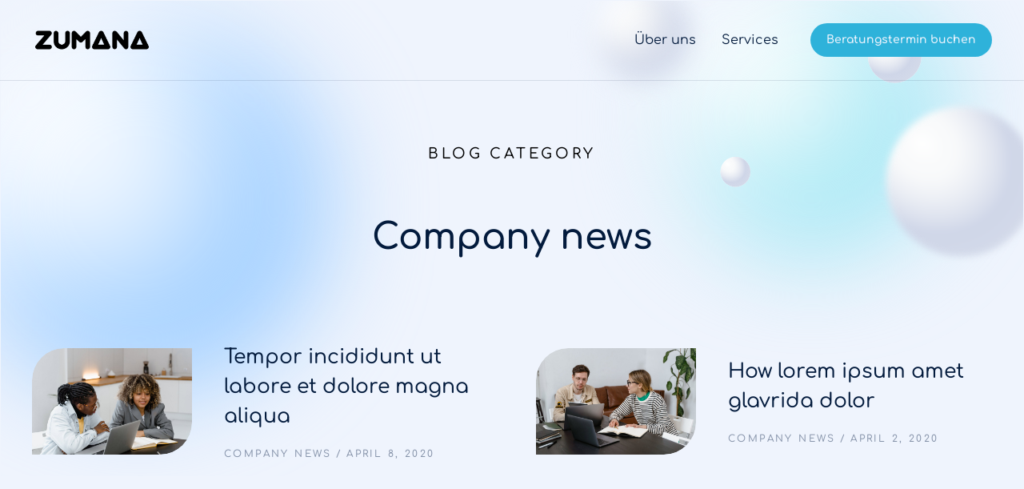

--- FILE ---
content_type: text/html; charset=UTF-8
request_url: https://zumana.de/category/company-news
body_size: 43185
content:
<!DOCTYPE html>
<!--[if !(IE 6) | !(IE 7) | !(IE 8)  ]><!-->
<html lang="de" class="no-js">
<!--<![endif]-->
<head>
	<meta charset="UTF-8" />
				<meta name="viewport" content="width=device-width, initial-scale=1, maximum-scale=1, user-scalable=0"/>
				<link rel="profile" href="https://gmpg.org/xfn/11" />
	<title>Company news &#8211; Zumana</title>
<meta name='robots' content='max-image-preview:large' />
<link rel="alternate" type="application/rss+xml" title="Zumana &raquo; Feed" href="https://zumana.de/feed" />
<link rel="alternate" type="application/rss+xml" title="Zumana &raquo; Kommentar-Feed" href="https://zumana.de/comments/feed" />
<link rel="alternate" type="application/rss+xml" title="Zumana &raquo; Company news Kategorie-Feed" href="https://zumana.de/category/company-news/feed" />
<style id='wp-img-auto-sizes-contain-inline-css'>
img:is([sizes=auto i],[sizes^="auto," i]){contain-intrinsic-size:3000px 1500px}
/*# sourceURL=wp-img-auto-sizes-contain-inline-css */
</style>
<style id='wp-emoji-styles-inline-css'>

	img.wp-smiley, img.emoji {
		display: inline !important;
		border: none !important;
		box-shadow: none !important;
		height: 1em !important;
		width: 1em !important;
		margin: 0 0.07em !important;
		vertical-align: -0.1em !important;
		background: none !important;
		padding: 0 !important;
	}
/*# sourceURL=wp-emoji-styles-inline-css */
</style>
<style id='classic-theme-styles-inline-css'>
/*! This file is auto-generated */
.wp-block-button__link{color:#fff;background-color:#32373c;border-radius:9999px;box-shadow:none;text-decoration:none;padding:calc(.667em + 2px) calc(1.333em + 2px);font-size:1.125em}.wp-block-file__button{background:#32373c;color:#fff;text-decoration:none}
/*# sourceURL=/wp-includes/css/classic-themes.min.css */
</style>
<style id='global-styles-inline-css'>
:root{--wp--preset--aspect-ratio--square: 1;--wp--preset--aspect-ratio--4-3: 4/3;--wp--preset--aspect-ratio--3-4: 3/4;--wp--preset--aspect-ratio--3-2: 3/2;--wp--preset--aspect-ratio--2-3: 2/3;--wp--preset--aspect-ratio--16-9: 16/9;--wp--preset--aspect-ratio--9-16: 9/16;--wp--preset--color--black: #000000;--wp--preset--color--cyan-bluish-gray: #abb8c3;--wp--preset--color--white: #FFF;--wp--preset--color--pale-pink: #f78da7;--wp--preset--color--vivid-red: #cf2e2e;--wp--preset--color--luminous-vivid-orange: #ff6900;--wp--preset--color--luminous-vivid-amber: #fcb900;--wp--preset--color--light-green-cyan: #7bdcb5;--wp--preset--color--vivid-green-cyan: #00d084;--wp--preset--color--pale-cyan-blue: #8ed1fc;--wp--preset--color--vivid-cyan-blue: #0693e3;--wp--preset--color--vivid-purple: #9b51e0;--wp--preset--color--accent: #999999;--wp--preset--color--dark-gray: #111;--wp--preset--color--light-gray: #767676;--wp--preset--gradient--vivid-cyan-blue-to-vivid-purple: linear-gradient(135deg,rgb(6,147,227) 0%,rgb(155,81,224) 100%);--wp--preset--gradient--light-green-cyan-to-vivid-green-cyan: linear-gradient(135deg,rgb(122,220,180) 0%,rgb(0,208,130) 100%);--wp--preset--gradient--luminous-vivid-amber-to-luminous-vivid-orange: linear-gradient(135deg,rgb(252,185,0) 0%,rgb(255,105,0) 100%);--wp--preset--gradient--luminous-vivid-orange-to-vivid-red: linear-gradient(135deg,rgb(255,105,0) 0%,rgb(207,46,46) 100%);--wp--preset--gradient--very-light-gray-to-cyan-bluish-gray: linear-gradient(135deg,rgb(238,238,238) 0%,rgb(169,184,195) 100%);--wp--preset--gradient--cool-to-warm-spectrum: linear-gradient(135deg,rgb(74,234,220) 0%,rgb(151,120,209) 20%,rgb(207,42,186) 40%,rgb(238,44,130) 60%,rgb(251,105,98) 80%,rgb(254,248,76) 100%);--wp--preset--gradient--blush-light-purple: linear-gradient(135deg,rgb(255,206,236) 0%,rgb(152,150,240) 100%);--wp--preset--gradient--blush-bordeaux: linear-gradient(135deg,rgb(254,205,165) 0%,rgb(254,45,45) 50%,rgb(107,0,62) 100%);--wp--preset--gradient--luminous-dusk: linear-gradient(135deg,rgb(255,203,112) 0%,rgb(199,81,192) 50%,rgb(65,88,208) 100%);--wp--preset--gradient--pale-ocean: linear-gradient(135deg,rgb(255,245,203) 0%,rgb(182,227,212) 50%,rgb(51,167,181) 100%);--wp--preset--gradient--electric-grass: linear-gradient(135deg,rgb(202,248,128) 0%,rgb(113,206,126) 100%);--wp--preset--gradient--midnight: linear-gradient(135deg,rgb(2,3,129) 0%,rgb(40,116,252) 100%);--wp--preset--font-size--small: 13px;--wp--preset--font-size--medium: 20px;--wp--preset--font-size--large: 36px;--wp--preset--font-size--x-large: 42px;--wp--preset--spacing--20: 0.44rem;--wp--preset--spacing--30: 0.67rem;--wp--preset--spacing--40: 1rem;--wp--preset--spacing--50: 1.5rem;--wp--preset--spacing--60: 2.25rem;--wp--preset--spacing--70: 3.38rem;--wp--preset--spacing--80: 5.06rem;--wp--preset--shadow--natural: 6px 6px 9px rgba(0, 0, 0, 0.2);--wp--preset--shadow--deep: 12px 12px 50px rgba(0, 0, 0, 0.4);--wp--preset--shadow--sharp: 6px 6px 0px rgba(0, 0, 0, 0.2);--wp--preset--shadow--outlined: 6px 6px 0px -3px rgb(255, 255, 255), 6px 6px rgb(0, 0, 0);--wp--preset--shadow--crisp: 6px 6px 0px rgb(0, 0, 0);}:where(.is-layout-flex){gap: 0.5em;}:where(.is-layout-grid){gap: 0.5em;}body .is-layout-flex{display: flex;}.is-layout-flex{flex-wrap: wrap;align-items: center;}.is-layout-flex > :is(*, div){margin: 0;}body .is-layout-grid{display: grid;}.is-layout-grid > :is(*, div){margin: 0;}:where(.wp-block-columns.is-layout-flex){gap: 2em;}:where(.wp-block-columns.is-layout-grid){gap: 2em;}:where(.wp-block-post-template.is-layout-flex){gap: 1.25em;}:where(.wp-block-post-template.is-layout-grid){gap: 1.25em;}.has-black-color{color: var(--wp--preset--color--black) !important;}.has-cyan-bluish-gray-color{color: var(--wp--preset--color--cyan-bluish-gray) !important;}.has-white-color{color: var(--wp--preset--color--white) !important;}.has-pale-pink-color{color: var(--wp--preset--color--pale-pink) !important;}.has-vivid-red-color{color: var(--wp--preset--color--vivid-red) !important;}.has-luminous-vivid-orange-color{color: var(--wp--preset--color--luminous-vivid-orange) !important;}.has-luminous-vivid-amber-color{color: var(--wp--preset--color--luminous-vivid-amber) !important;}.has-light-green-cyan-color{color: var(--wp--preset--color--light-green-cyan) !important;}.has-vivid-green-cyan-color{color: var(--wp--preset--color--vivid-green-cyan) !important;}.has-pale-cyan-blue-color{color: var(--wp--preset--color--pale-cyan-blue) !important;}.has-vivid-cyan-blue-color{color: var(--wp--preset--color--vivid-cyan-blue) !important;}.has-vivid-purple-color{color: var(--wp--preset--color--vivid-purple) !important;}.has-black-background-color{background-color: var(--wp--preset--color--black) !important;}.has-cyan-bluish-gray-background-color{background-color: var(--wp--preset--color--cyan-bluish-gray) !important;}.has-white-background-color{background-color: var(--wp--preset--color--white) !important;}.has-pale-pink-background-color{background-color: var(--wp--preset--color--pale-pink) !important;}.has-vivid-red-background-color{background-color: var(--wp--preset--color--vivid-red) !important;}.has-luminous-vivid-orange-background-color{background-color: var(--wp--preset--color--luminous-vivid-orange) !important;}.has-luminous-vivid-amber-background-color{background-color: var(--wp--preset--color--luminous-vivid-amber) !important;}.has-light-green-cyan-background-color{background-color: var(--wp--preset--color--light-green-cyan) !important;}.has-vivid-green-cyan-background-color{background-color: var(--wp--preset--color--vivid-green-cyan) !important;}.has-pale-cyan-blue-background-color{background-color: var(--wp--preset--color--pale-cyan-blue) !important;}.has-vivid-cyan-blue-background-color{background-color: var(--wp--preset--color--vivid-cyan-blue) !important;}.has-vivid-purple-background-color{background-color: var(--wp--preset--color--vivid-purple) !important;}.has-black-border-color{border-color: var(--wp--preset--color--black) !important;}.has-cyan-bluish-gray-border-color{border-color: var(--wp--preset--color--cyan-bluish-gray) !important;}.has-white-border-color{border-color: var(--wp--preset--color--white) !important;}.has-pale-pink-border-color{border-color: var(--wp--preset--color--pale-pink) !important;}.has-vivid-red-border-color{border-color: var(--wp--preset--color--vivid-red) !important;}.has-luminous-vivid-orange-border-color{border-color: var(--wp--preset--color--luminous-vivid-orange) !important;}.has-luminous-vivid-amber-border-color{border-color: var(--wp--preset--color--luminous-vivid-amber) !important;}.has-light-green-cyan-border-color{border-color: var(--wp--preset--color--light-green-cyan) !important;}.has-vivid-green-cyan-border-color{border-color: var(--wp--preset--color--vivid-green-cyan) !important;}.has-pale-cyan-blue-border-color{border-color: var(--wp--preset--color--pale-cyan-blue) !important;}.has-vivid-cyan-blue-border-color{border-color: var(--wp--preset--color--vivid-cyan-blue) !important;}.has-vivid-purple-border-color{border-color: var(--wp--preset--color--vivid-purple) !important;}.has-vivid-cyan-blue-to-vivid-purple-gradient-background{background: var(--wp--preset--gradient--vivid-cyan-blue-to-vivid-purple) !important;}.has-light-green-cyan-to-vivid-green-cyan-gradient-background{background: var(--wp--preset--gradient--light-green-cyan-to-vivid-green-cyan) !important;}.has-luminous-vivid-amber-to-luminous-vivid-orange-gradient-background{background: var(--wp--preset--gradient--luminous-vivid-amber-to-luminous-vivid-orange) !important;}.has-luminous-vivid-orange-to-vivid-red-gradient-background{background: var(--wp--preset--gradient--luminous-vivid-orange-to-vivid-red) !important;}.has-very-light-gray-to-cyan-bluish-gray-gradient-background{background: var(--wp--preset--gradient--very-light-gray-to-cyan-bluish-gray) !important;}.has-cool-to-warm-spectrum-gradient-background{background: var(--wp--preset--gradient--cool-to-warm-spectrum) !important;}.has-blush-light-purple-gradient-background{background: var(--wp--preset--gradient--blush-light-purple) !important;}.has-blush-bordeaux-gradient-background{background: var(--wp--preset--gradient--blush-bordeaux) !important;}.has-luminous-dusk-gradient-background{background: var(--wp--preset--gradient--luminous-dusk) !important;}.has-pale-ocean-gradient-background{background: var(--wp--preset--gradient--pale-ocean) !important;}.has-electric-grass-gradient-background{background: var(--wp--preset--gradient--electric-grass) !important;}.has-midnight-gradient-background{background: var(--wp--preset--gradient--midnight) !important;}.has-small-font-size{font-size: var(--wp--preset--font-size--small) !important;}.has-medium-font-size{font-size: var(--wp--preset--font-size--medium) !important;}.has-large-font-size{font-size: var(--wp--preset--font-size--large) !important;}.has-x-large-font-size{font-size: var(--wp--preset--font-size--x-large) !important;}
:where(.wp-block-post-template.is-layout-flex){gap: 1.25em;}:where(.wp-block-post-template.is-layout-grid){gap: 1.25em;}
:where(.wp-block-term-template.is-layout-flex){gap: 1.25em;}:where(.wp-block-term-template.is-layout-grid){gap: 1.25em;}
:where(.wp-block-columns.is-layout-flex){gap: 2em;}:where(.wp-block-columns.is-layout-grid){gap: 2em;}
:root :where(.wp-block-pullquote){font-size: 1.5em;line-height: 1.6;}
/*# sourceURL=global-styles-inline-css */
</style>
<link rel='stylesheet' id='elementor-frontend-css' href='https://zumana.de/wp-content/uploads/elementor/css/custom-frontend.min.css?ver=1768458738' media='all' />
<link rel='stylesheet' id='widget-image-css' href='https://zumana.de/wp-content/plugins/elementor/assets/css/widget-image.min.css?ver=3.34.0' media='all' />
<link rel='stylesheet' id='the7_horizontal-menu-css' href='https://zumana.de/wp-content/themes/dt-the7/css/compatibility/elementor/the7-horizontal-menu-widget.min.css?ver=14.0.1.1' media='all' />
<link rel='stylesheet' id='the7-e-sticky-effect-css' href='https://zumana.de/wp-content/themes/dt-the7/css/compatibility/elementor/the7-sticky-effects.min.css?ver=14.0.1.1' media='all' />
<link rel='stylesheet' id='widget-heading-css' href='https://zumana.de/wp-content/plugins/elementor/assets/css/widget-heading.min.css?ver=3.34.0' media='all' />
<link rel='stylesheet' id='the7-icon-widget-css' href='https://zumana.de/wp-content/themes/dt-the7/css/compatibility/elementor/the7-icon-widget.min.css?ver=14.0.1.1' media='all' />
<link rel='stylesheet' id='widget-divider-css' href='https://zumana.de/wp-content/plugins/elementor/assets/css/widget-divider.min.css?ver=3.34.0' media='all' />
<link rel='stylesheet' id='the7-filter-decorations-base-css' href='https://zumana.de/wp-content/themes/dt-the7/css/compatibility/elementor/the7-filter-decorations-base.min.css?ver=14.0.1.1' media='all' />
<link rel='stylesheet' id='the7-simple-common-css' href='https://zumana.de/wp-content/themes/dt-the7/css/compatibility/elementor/the7-simple-common.min.css?ver=14.0.1.1' media='all' />
<link rel='stylesheet' id='the7-elements-simple-posts-css' href='https://zumana.de/wp-content/themes/dt-the7/css/compatibility/elementor/the7-simple-posts.min.css?ver=14.0.1.1' media='all' />
<link rel='stylesheet' id='elementor-post-7-css' href='https://zumana.de/wp-content/uploads/elementor/css/post-7.css?ver=1768458739' media='all' />
<link rel='stylesheet' id='elementor-post-50845-css' href='https://zumana.de/wp-content/uploads/elementor/css/post-50845.css?ver=1768458739' media='all' />
<link rel='stylesheet' id='elementor-post-21569-css' href='https://zumana.de/wp-content/uploads/elementor/css/post-21569.css?ver=1768458739' media='all' />
<link rel='stylesheet' id='elementor-post-25041-css' href='https://zumana.de/wp-content/uploads/elementor/css/post-25041.css?ver=1768458739' media='all' />
<link rel='stylesheet' id='dt-main-css' href='https://zumana.de/wp-content/themes/dt-the7/css/main.min.css?ver=14.0.1.1' media='all' />
<style id='dt-main-inline-css'>
body #load {
  display: block;
  height: 100%;
  overflow: hidden;
  position: fixed;
  width: 100%;
  z-index: 9901;
  opacity: 1;
  visibility: visible;
  transition: all .35s ease-out;
}
.load-wrap {
  width: 100%;
  height: 100%;
  background-position: center center;
  background-repeat: no-repeat;
  text-align: center;
  display: -ms-flexbox;
  display: -ms-flex;
  display: flex;
  -ms-align-items: center;
  -ms-flex-align: center;
  align-items: center;
  -ms-flex-flow: column wrap;
  flex-flow: column wrap;
  -ms-flex-pack: center;
  -ms-justify-content: center;
  justify-content: center;
}
.load-wrap > svg {
  position: absolute;
  top: 50%;
  left: 50%;
  transform: translate(-50%,-50%);
}
#load {
  background: var(--the7-elementor-beautiful-loading-bg,#ffffff);
  --the7-beautiful-spinner-color2: var(--the7-beautiful-spinner-color,rgba(0,0,0,0.12));
}

/*# sourceURL=dt-main-inline-css */
</style>
<link rel='stylesheet' id='the7-custom-scrollbar-css' href='https://zumana.de/wp-content/themes/dt-the7/lib/custom-scrollbar/custom-scrollbar.min.css?ver=14.0.1.1' media='all' />
<link rel='stylesheet' id='the7-css-vars-css' href='https://zumana.de/wp-content/uploads/the7-css/css-vars.css?ver=83d5d4a1391b' media='all' />
<link rel='stylesheet' id='dt-custom-css' href='https://zumana.de/wp-content/uploads/the7-css/custom.css?ver=83d5d4a1391b' media='all' />
<link rel='stylesheet' id='dt-media-css' href='https://zumana.de/wp-content/uploads/the7-css/media.css?ver=83d5d4a1391b' media='all' />
<link rel='stylesheet' id='the7-mega-menu-css' href='https://zumana.de/wp-content/uploads/the7-css/mega-menu.css?ver=83d5d4a1391b' media='all' />
<link rel='stylesheet' id='the7-elements-css' href='https://zumana.de/wp-content/uploads/the7-css/post-type-dynamic.css?ver=83d5d4a1391b' media='all' />
<link rel='stylesheet' id='style-css' href='https://zumana.de/wp-content/themes/dt-the7/style.css?ver=14.0.1.1' media='all' />
<link rel='stylesheet' id='the7-elementor-global-css' href='https://zumana.de/wp-content/themes/dt-the7/css/compatibility/elementor/elementor-global.min.css?ver=14.0.1.1' media='all' />
<link rel='stylesheet' id='elementor-gf-local-comfortaa-css' href='https://zumana.de/wp-content/uploads/elementor/google-fonts/css/comfortaa.css?ver=1749406306' media='all' />
<link rel='stylesheet' id='elementor-gf-local-inter-css' href='https://zumana.de/wp-content/uploads/elementor/google-fonts/css/inter.css?ver=1749406313' media='all' />
<script src="https://zumana.de/wp-includes/js/jquery/jquery.min.js?ver=3.7.1" id="jquery-core-js"></script>
<script src="https://zumana.de/wp-includes/js/jquery/jquery-migrate.min.js?ver=3.4.1" id="jquery-migrate-js"></script>
<script id="dt-above-fold-js-extra">
var dtLocal = {"themeUrl":"https://zumana.de/wp-content/themes/dt-the7","passText":"Um diesen gesch\u00fctzten Eintrag anzusehen, geben Sie bitte das Passwort ein:","moreButtonText":{"loading":"Lade...","loadMore":"Mehr laden"},"postID":"288","ajaxurl":"https://zumana.de/wp-admin/admin-ajax.php","REST":{"baseUrl":"https://zumana.de/wp-json/the7/v1","endpoints":{"sendMail":"/send-mail"}},"contactMessages":{"required":"One or more fields have an error. Please check and try again.","terms":"Please accept the privacy policy.","fillTheCaptchaError":"Please, fill the captcha."},"captchaSiteKey":"","ajaxNonce":"0cbdad8da9","pageData":{"type":"archive","template":"page","layout":null},"themeSettings":{"smoothScroll":"off","lazyLoading":false,"desktopHeader":{"height":""},"ToggleCaptionEnabled":"disabled","ToggleCaption":"Navigation","floatingHeader":{"showAfter":94,"showMenu":false,"height":64,"logo":{"showLogo":true,"html":"","url":"https://zumana.de/"}},"topLine":{"floatingTopLine":{"logo":{"showLogo":false,"html":""}}},"mobileHeader":{"firstSwitchPoint":1150,"secondSwitchPoint":600,"firstSwitchPointHeight":60,"secondSwitchPointHeight":50,"mobileToggleCaptionEnabled":"right","mobileToggleCaption":"Menu"},"stickyMobileHeaderFirstSwitch":{"logo":{"html":""}},"stickyMobileHeaderSecondSwitch":{"logo":{"html":""}},"sidebar":{"switchPoint":992},"boxedWidth":"1280px"},"elementor":{"settings":{"container_width":1350}}};
var dtShare = {"shareButtonText":{"facebook":"Share on Facebook","twitter":"Share on X","pinterest":"Pin it","linkedin":"Share on Linkedin","whatsapp":"Share on Whatsapp"},"overlayOpacity":"90"};
//# sourceURL=dt-above-fold-js-extra
</script>
<script src="https://zumana.de/wp-content/themes/dt-the7/js/above-the-fold.min.js?ver=14.0.1.1" id="dt-above-fold-js"></script>
<link rel="https://api.w.org/" href="https://zumana.de/wp-json/" /><link rel="alternate" title="JSON" type="application/json" href="https://zumana.de/wp-json/wp/v2/categories/16" /><link rel="EditURI" type="application/rsd+xml" title="RSD" href="https://zumana.de/xmlrpc.php?rsd" />
<meta name="generator" content="WordPress 6.9" />
<meta name="generator" content="Elementor 3.34.0; features: e_font_icon_svg; settings: css_print_method-external, google_font-enabled, font_display-swap">
<style>.recentcomments a{display:inline !important;padding:0 !important;margin:0 !important;}</style>			<style>
				.e-con.e-parent:nth-of-type(n+4):not(.e-lazyloaded):not(.e-no-lazyload),
				.e-con.e-parent:nth-of-type(n+4):not(.e-lazyloaded):not(.e-no-lazyload) * {
					background-image: none !important;
				}
				@media screen and (max-height: 1024px) {
					.e-con.e-parent:nth-of-type(n+3):not(.e-lazyloaded):not(.e-no-lazyload),
					.e-con.e-parent:nth-of-type(n+3):not(.e-lazyloaded):not(.e-no-lazyload) * {
						background-image: none !important;
					}
				}
				@media screen and (max-height: 640px) {
					.e-con.e-parent:nth-of-type(n+2):not(.e-lazyloaded):not(.e-no-lazyload),
					.e-con.e-parent:nth-of-type(n+2):not(.e-lazyloaded):not(.e-no-lazyload) * {
						background-image: none !important;
					}
				}
			</style>
			<meta name="generator" content="Powered by Slider Revolution 6.7.38 - responsive, Mobile-Friendly Slider Plugin for WordPress with comfortable drag and drop interface." />
<script type="text/javascript" id="the7-loader-script">
document.addEventListener("DOMContentLoaded", function(event) {
	var load = document.getElementById("load");
	if(!load.classList.contains('loader-removed')){
		var removeLoading = setTimeout(function() {
			load.className += " loader-removed";
		}, 300);
	}
});
</script>
		<link rel="icon" href="https://zumana.de/wp-content/uploads/2023/11/favicon-32x32-1.png" sizes="32x32" />
<link rel="icon" href="https://zumana.de/wp-content/uploads/2023/11/favicon-32x32-1.png" sizes="192x192" />
<link rel="apple-touch-icon" href="https://zumana.de/wp-content/uploads/2023/11/favicon-32x32-1.png" />
<meta name="msapplication-TileImage" content="https://zumana.de/wp-content/uploads/2023/11/favicon-32x32-1.png" />
<script>function setREVStartSize(e){
			//window.requestAnimationFrame(function() {
				window.RSIW = window.RSIW===undefined ? window.innerWidth : window.RSIW;
				window.RSIH = window.RSIH===undefined ? window.innerHeight : window.RSIH;
				try {
					var pw = document.getElementById(e.c).parentNode.offsetWidth,
						newh;
					pw = pw===0 || isNaN(pw) || (e.l=="fullwidth" || e.layout=="fullwidth") ? window.RSIW : pw;
					e.tabw = e.tabw===undefined ? 0 : parseInt(e.tabw);
					e.thumbw = e.thumbw===undefined ? 0 : parseInt(e.thumbw);
					e.tabh = e.tabh===undefined ? 0 : parseInt(e.tabh);
					e.thumbh = e.thumbh===undefined ? 0 : parseInt(e.thumbh);
					e.tabhide = e.tabhide===undefined ? 0 : parseInt(e.tabhide);
					e.thumbhide = e.thumbhide===undefined ? 0 : parseInt(e.thumbhide);
					e.mh = e.mh===undefined || e.mh=="" || e.mh==="auto" ? 0 : parseInt(e.mh,0);
					if(e.layout==="fullscreen" || e.l==="fullscreen")
						newh = Math.max(e.mh,window.RSIH);
					else{
						e.gw = Array.isArray(e.gw) ? e.gw : [e.gw];
						for (var i in e.rl) if (e.gw[i]===undefined || e.gw[i]===0) e.gw[i] = e.gw[i-1];
						e.gh = e.el===undefined || e.el==="" || (Array.isArray(e.el) && e.el.length==0)? e.gh : e.el;
						e.gh = Array.isArray(e.gh) ? e.gh : [e.gh];
						for (var i in e.rl) if (e.gh[i]===undefined || e.gh[i]===0) e.gh[i] = e.gh[i-1];
											
						var nl = new Array(e.rl.length),
							ix = 0,
							sl;
						e.tabw = e.tabhide>=pw ? 0 : e.tabw;
						e.thumbw = e.thumbhide>=pw ? 0 : e.thumbw;
						e.tabh = e.tabhide>=pw ? 0 : e.tabh;
						e.thumbh = e.thumbhide>=pw ? 0 : e.thumbh;
						for (var i in e.rl) nl[i] = e.rl[i]<window.RSIW ? 0 : e.rl[i];
						sl = nl[0];
						for (var i in nl) if (sl>nl[i] && nl[i]>0) { sl = nl[i]; ix=i;}
						var m = pw>(e.gw[ix]+e.tabw+e.thumbw) ? 1 : (pw-(e.tabw+e.thumbw)) / (e.gw[ix]);
						newh =  (e.gh[ix] * m) + (e.tabh + e.thumbh);
					}
					var el = document.getElementById(e.c);
					if (el!==null && el) el.style.height = newh+"px";
					el = document.getElementById(e.c+"_wrapper");
					if (el!==null && el) {
						el.style.height = newh+"px";
						el.style.display = "block";
					}
				} catch(e){
					console.log("Failure at Presize of Slider:" + e)
				}
			//});
		  };</script>
<style id='the7-custom-inline-css' type='text/css'>
.sub-nav .menu-item i.fa,
.sub-nav .menu-item i.fas,
.sub-nav .menu-item i.far,
.sub-nav .menu-item i.fab {
	text-align: center;
	width: 1.25em;
}
</style>
</head>
<body id="the7-body" class="archive category category-company-news category-16 wp-custom-logo wp-embed-responsive wp-theme-dt-the7 the7-core-ver-2.7.12 dt-responsive-on right-mobile-menu-close-icon ouside-menu-close-icon mobile-close-right-caption  fade-thin-mobile-menu-close-icon fade-medium-menu-close-icon srcset-enabled btn-flat custom-btn-color custom-btn-hover-color first-switch-logo-left first-switch-menu-right second-switch-logo-left second-switch-menu-right right-mobile-menu layzr-loading-on popup-message-style the7-ver-14.0.1.1 elementor-page-25041 elementor-default elementor-template-full-width elementor-clear-template elementor-kit-7">
<!-- The7 14.0.1.1 -->
<div id="load" class="ring-loader">
	<div class="load-wrap">
<style type="text/css">
    .the7-spinner {
        width: 72px;
        height: 72px;
        position: relative;
    }
    .the7-spinner > div {
        border-radius: 50%;
        width: 9px;
        left: 0;
        box-sizing: border-box;
        display: block;
        position: absolute;
        border: 9px solid #fff;
        width: 72px;
        height: 72px;
    }
    .the7-spinner-ring-bg{
        opacity: 0.25;
    }
    div.the7-spinner-ring {
        animation: spinner-animation 0.8s cubic-bezier(1, 1, 1, 1) infinite;
        border-color:var(--the7-beautiful-spinner-color2) transparent transparent transparent;
    }

    @keyframes spinner-animation{
        from{
            transform: rotate(0deg);
        }
        to {
            transform: rotate(360deg);
        }
    }
</style>

<div class="the7-spinner">
    <div class="the7-spinner-ring-bg"></div>
    <div class="the7-spinner-ring"></div>
</div></div>
</div>
<div id="page" >
	<a class="skip-link screen-reader-text" href="#content">Zum Inhalt springen</a>

		<header data-elementor-type="header" data-elementor-id="50845" class="elementor elementor-50845 elementor-location-header" data-elementor-post-type="elementor_library">
					<section class="elementor-section elementor-top-section elementor-element elementor-element-968da6e elementor-section-height-min-height the7-e-sticky-row-yes the7-e-sticky-effect-yes elementor-section-full_width the7-e-sticky-overlap-yes elementor-section-content-middle elementor-section-height-default elementor-section-items-middle" data-id="968da6e" data-element_type="section" data-settings="{&quot;background_background&quot;:&quot;classic&quot;,&quot;the7_sticky_row&quot;:&quot;yes&quot;,&quot;the7_sticky_effects_offset&quot;:30,&quot;the7_sticky_effects&quot;:&quot;yes&quot;,&quot;the7_sticky_effects_offset_tablet&quot;:30,&quot;the7_sticky_row_overlap&quot;:&quot;yes&quot;,&quot;the7_sticky_row_devices&quot;:[&quot;desktop&quot;,&quot;tablet&quot;,&quot;mobile&quot;],&quot;the7_sticky_row_offset&quot;:0,&quot;the7_sticky_effects_devices&quot;:[&quot;desktop&quot;,&quot;tablet&quot;,&quot;mobile&quot;]}">
							<div class="elementor-background-overlay"></div>
							<div class="elementor-container elementor-column-gap-no">
					<div class="elementor-column elementor-col-50 elementor-top-column elementor-element elementor-element-49473c7" data-id="49473c7" data-element_type="column">
			<div class="elementor-widget-wrap elementor-element-populated">
						<div class="elementor-element elementor-element-fa8bc97 the7-inline-image-yes the7-img-sticky-size-effect-yes elementor-widget elementor-widget-image" data-id="fa8bc97" data-element_type="widget" data-widget_type="image.default">
				<div class="elementor-widget-container">
																<a href="https://zumana.de">
							<img  src="[data-uri]"  alt="" class="inline-image inline-image-ext-png">								</a>
															</div>
				</div>
					</div>
		</div>
				<div class="elementor-column elementor-col-50 elementor-top-column elementor-element elementor-element-d76c1a4" data-id="d76c1a4" data-element_type="column">
			<div class="elementor-widget-wrap elementor-element-populated">
						<div class="elementor-element elementor-element-18944c0 items-decoration-yes sub-icon_align-side sub-menu-position-tablet-justify toggle-align-right decoration-position-top mob-menu-popup elementor-widget__width-auto parent-item-clickable-yes decoration-align-height decoration-left-to-right sub-menu-position-left dt-sub-menu_align-left sub-icon_position-right elementor-widget elementor-widget-the7_horizontal-menu" data-id="18944c0" data-element_type="widget" data-settings="{&quot;dropdown_type&quot;:&quot;popup&quot;,&quot;parent_is_clickable&quot;:&quot;yes&quot;,&quot;dropdown&quot;:&quot;tablet&quot;}" data-widget_type="the7_horizontal-menu.default">
				<div class="elementor-widget-container">
					<div class="horizontal-menu-wrap">				<style>
					@media screen and (max-width: 1100px) {
						.elementor-widget-the7_horizontal-menu.elementor-widget {
							--menu-display: none;
							--mobile-display: inline-flex;
						}
					}
				</style>
				<a class="horizontal-menu-toggle hidden-on-load" role="button" tabindex="0" aria-label="Menu Toggle" aria-expanded="false" href="#elementor-action%3Aaction%3Dpopup%3Aopen%26settings%3DeyJpZCI6NzM2ODksInRvZ2dsZSI6ZmFsc2V9"><span class="right menu-toggle-icons" aria-hidden="true" role="presentation"><svg xmlns="http://www.w3.org/2000/svg" viewBox="0 0 24 24" width="24" height="24"><path fill="none" d="M0 0h24v24H0z"></path><path d="M16 18v2H5v-2h11zm5-7v2H3v-2h18zm-2-7v2H8V4h11z"></path></svg></span></a><nav class="dt-nav-menu-horizontal--main dt-nav-menu-horizontal__container justify-content-end widget-divider- indicator-off"><ul class="dt-nav-menu-horizontal d-flex flex-row justify-content-end"><li class="menu-item menu-item-type-post_type menu-item-object-page menu-item-11197 first depth-0"><a href='https://zumana.de/about' data-level='1'><span class="item-content"><span class="menu-item-text  "><span class="menu-text">Über uns</span></span><span class="submenu-indicator" ><span class="submenu-mob-indicator" ></span></span></span></a></li> <li class="menu-item menu-item-type-custom menu-item-object-custom menu-item-87230 last depth-0"><a href='#services' data-level='1'><span class="item-content"><span class="menu-item-text  "><span class="menu-text">Services</span></span><span class="submenu-indicator" ><span class="submenu-mob-indicator" ></span></span></span></a></li> </ul></nav></div>				</div>
				</div>
				<div class="elementor-element elementor-element-e879f8b elementor-widget__width-auto elementor-hidden-tablet elementor-hidden-mobile elementor-widget elementor-widget-the7_button_widget" data-id="e879f8b" data-element_type="widget" id="calendlyButton" data-widget_type="the7_button_widget.default">
				<div class="elementor-widget-container">
					<div class="elementor-button-wrapper"><button class="box-button elementor-button elementor-size-md">Beratungstermin buchen</button></div>				</div>
				</div>
					</div>
		</div>
					</div>
		</section>
				</header>
		

<div id="main" class="sidebar-none sidebar-divider-off">

	
	<div class="main-gradient"></div>
	<div class="wf-wrap">
	<div class="wf-container-main">

	


	<div id="content" class="content" role="main">

				<div data-elementor-type="archive" data-elementor-id="25041" class="elementor elementor-25041 elementor-location-archive" data-elementor-post-type="elementor_library">
					<section class="elementor-section elementor-top-section elementor-element elementor-element-d5c5a33 elementor-section-full_width elementor-section-height-default elementor-section-height-default" data-id="d5c5a33" data-element_type="section">
						<div class="elementor-container elementor-column-gap-no">
					<div class="elementor-column elementor-col-100 elementor-top-column elementor-element elementor-element-fd32a0a" data-id="fd32a0a" data-element_type="column">
			<div class="elementor-widget-wrap elementor-element-populated">
						<div class="elementor-element elementor-element-0357b65 elementor-widget elementor-widget-template" data-id="0357b65" data-element_type="widget" data-widget_type="template.default">
				<div class="elementor-widget-container">
							<div class="elementor-template">
					<div data-elementor-type="section" data-elementor-id="85113" class="elementor elementor-85113 elementor-location-archive" data-elementor-post-type="elementor_library">
					<section class="elementor-section elementor-top-section elementor-element elementor-element-52fd32db elementor-section-full_width elementor-section-height-default elementor-section-height-default" data-id="52fd32db" data-element_type="section">
						<div class="elementor-container elementor-column-gap-no">
					<div class="elementor-column elementor-col-100 elementor-top-column elementor-element elementor-element-73c19a1f" data-id="73c19a1f" data-element_type="column">
			<div class="elementor-widget-wrap elementor-element-populated">
						<div class="elementor-element elementor-element-1ff8073 elementor-widget elementor-widget-spacer" data-id="1ff8073" data-element_type="widget" data-widget_type="spacer.default">
				<div class="elementor-widget-container">
							<div class="elementor-spacer">
			<div class="elementor-spacer-inner"></div>
		</div>
						</div>
				</div>
					</div>
		</div>
					</div>
		</section>
				</div>
				</div>
						</div>
				</div>
					</div>
		</div>
					</div>
		</section>
				<section class="elementor-section elementor-top-section elementor-element elementor-element-1dbe65b elementor-section-boxed elementor-section-height-default elementor-section-height-default" data-id="1dbe65b" data-element_type="section">
						<div class="elementor-container elementor-column-gap-wide">
					<div class="elementor-column elementor-col-100 elementor-top-column elementor-element elementor-element-44b0584" data-id="44b0584" data-element_type="column">
			<div class="elementor-widget-wrap elementor-element-populated">
						<div class="elementor-element elementor-element-057044b elementor-widget elementor-widget-heading" data-id="057044b" data-element_type="widget" data-widget_type="heading.default">
				<div class="elementor-widget-container">
					<h2 class="elementor-heading-title elementor-size-default">Blog category</h2>				</div>
				</div>
					</div>
		</div>
					</div>
		</section>
				<section class="elementor-section elementor-top-section elementor-element elementor-element-6cdfafc elementor-section-boxed elementor-section-height-default elementor-section-height-default" data-id="6cdfafc" data-element_type="section">
						<div class="elementor-container elementor-column-gap-wide">
					<div class="elementor-column elementor-col-100 elementor-top-column elementor-element elementor-element-23df678" data-id="23df678" data-element_type="column">
			<div class="elementor-widget-wrap elementor-element-populated">
						<div class="elementor-element elementor-element-84cae59 elementor-widget elementor-widget-theme-archive-title elementor-page-title elementor-widget-heading" data-id="84cae59" data-element_type="widget" data-widget_type="theme-archive-title.default">
				<div class="elementor-widget-container">
					<h3 class="elementor-heading-title elementor-size-default">Company news</h3>				</div>
				</div>
					</div>
		</div>
					</div>
		</section>
				<section class="elementor-section elementor-top-section elementor-element elementor-element-80854cc elementor-section-boxed elementor-section-height-default elementor-section-height-default" data-id="80854cc" data-element_type="section">
						<div class="elementor-container elementor-column-gap-wide">
					<div class="elementor-column elementor-col-100 elementor-top-column elementor-element elementor-element-e165479" data-id="e165479" data-element_type="column">
			<div class="elementor-widget-wrap elementor-element-populated">
						<div class="elementor-element elementor-element-609ca0b image-vertical-align-center icon-box-vertical-align-center img-align-mobile-top img-align-left preserve-img-ratio-cover slide-h-position-left elementor-widget elementor-widget-the7-elements-simple-posts" data-id="609ca0b" data-element_type="widget" data-widget_type="the7-elements-simple-posts.default">
				<div class="elementor-widget-container">
					<div class="the7-simple-widget-posts the7-elementor-widget the7-elements-simple-posts-609ca0b jquery-filter" data-post-limit="-1" data-pagination-mode="standard" data-scroll-offset="">			<div class="dt-css-grid custom-pagination-handler" data-columns="{&quot;d&quot;:2,&quot;t&quot;:1,&quot;p&quot;:1,&quot;wd&quot;:&quot;&quot;}">
									<div class="wf-cell visible ">
						<article class="post visible wrapper post-288 type-post status-publish format-standard has-post-thumbnail hentry category-company-news">

							<div class="post-content-wrapper">
																	<div class="the7-simple-post-thumb">
										<a class="post-thumbnail-rollover layzr-bg img-css-resize-wrapper" aria-label="Post image" href="https://zumana.de/tempor-incididunt-ut-labore-et-dolore-magna-aliqua"><img fetchpriority="high" width="1500" height="1000" src="data:image/svg+xml,%3Csvg%20xmlns%3D&#039;http%3A%2F%2Fwww.w3.org%2F2000%2Fsvg&#039;%20viewBox%3D&#039;0%200%201500%201000&#039;%2F%3E" class="attachment-full size-full preload-me aspect lazy lazy-load" alt="" decoding="async" sizes="(max-width: 1500px) 100vw, 1500px" style="--ratio: 1500 / 1000;" data-src="https://zumana.de/wp-content/uploads/2020/04/ba-001.jpg" loading="eager" data-srcset="https://zumana.de/wp-content/uploads/2020/04/ba-001.jpg 1500w, https://zumana.de/wp-content/uploads/2020/04/ba-001-1000x667.jpg 1000w, https://zumana.de/wp-content/uploads/2020/04/ba-001-300x200.jpg 300w, https://zumana.de/wp-content/uploads/2020/04/ba-001-1024x683.jpg 1024w, https://zumana.de/wp-content/uploads/2020/04/ba-001-768x512.jpg 768w" /><span class="the7-hover-icon"><svg xmlns="http://www.w3.org/2000/svg" viewBox="0 0 24 24" width="24" height="24"><path fill="none" d="M0 0h24v24H0z"></path><path d="M5 10c-1.1 0-2 .9-2 2s.9 2 2 2 2-.9 2-2-.9-2-2-2zm14 0c-1.1 0-2 .9-2 2s.9 2 2 2 2-.9 2-2-.9-2-2-2zm-7 0c-1.1 0-2 .9-2 2s.9 2 2 2 2-.9 2-2-.9-2-2-2z"></path></svg></span></a>									</div>
																<div class="post-entry-content">
									<h5 class="heading"><a href="https://zumana.de/tempor-incididunt-ut-labore-et-dolore-magna-aliqua" rel="bookmark" title="Tempor incididunt ut labore et dolore magna aliqua" class="post-title">Tempor incididunt ut labore et dolore magna aliqua</a></h5><div class="entry-meta"><span class="meta-item category-link"><a href="https://zumana.de/category/company-news" rel="tag">Company news</a></span><span class="meta-item data-link"><time class="entry-date updated" datetime="2020-04-08T18:34:57+00:00">April 8, 2020</time></span></div>								</div>
							</div>
						</article>
					</div>										<div class="wf-cell visible ">
						<article class="post visible wrapper post-725 type-post status-publish format-standard has-post-thumbnail hentry category-company-news">

							<div class="post-content-wrapper">
																	<div class="the7-simple-post-thumb">
										<a class="post-thumbnail-rollover layzr-bg img-css-resize-wrapper" aria-label="Post image" href="https://zumana.de/how-lorem-ipsum-amet-glavrida-dolor"><img width="1500" height="1000" src="data:image/svg+xml,%3Csvg%20xmlns%3D&#039;http%3A%2F%2Fwww.w3.org%2F2000%2Fsvg&#039;%20viewBox%3D&#039;0%200%201500%201000&#039;%2F%3E" class="attachment-full size-full preload-me aspect lazy lazy-load" alt="" decoding="async" sizes="(max-width: 1500px) 100vw, 1500px" style="--ratio: 1500 / 1000;" data-src="https://zumana.de/wp-content/uploads/2020/04/ba-003.jpg" loading="eager" data-srcset="https://zumana.de/wp-content/uploads/2020/04/ba-003.jpg 1500w, https://zumana.de/wp-content/uploads/2020/04/ba-003-1000x667.jpg 1000w, https://zumana.de/wp-content/uploads/2020/04/ba-003-300x200.jpg 300w, https://zumana.de/wp-content/uploads/2020/04/ba-003-1024x683.jpg 1024w, https://zumana.de/wp-content/uploads/2020/04/ba-003-768x512.jpg 768w" /><span class="the7-hover-icon"><svg xmlns="http://www.w3.org/2000/svg" viewBox="0 0 24 24" width="24" height="24"><path fill="none" d="M0 0h24v24H0z"></path><path d="M5 10c-1.1 0-2 .9-2 2s.9 2 2 2 2-.9 2-2-.9-2-2-2zm14 0c-1.1 0-2 .9-2 2s.9 2 2 2 2-.9 2-2-.9-2-2-2zm-7 0c-1.1 0-2 .9-2 2s.9 2 2 2 2-.9 2-2-.9-2-2-2z"></path></svg></span></a>									</div>
																<div class="post-entry-content">
									<h5 class="heading"><a href="https://zumana.de/how-lorem-ipsum-amet-glavrida-dolor" rel="bookmark" title="How lorem ipsum amet glavrida dolor" class="post-title">How lorem ipsum amet glavrida dolor</a></h5><div class="entry-meta"><span class="meta-item category-link"><a href="https://zumana.de/category/company-news" rel="tag">Company news</a></span><span class="meta-item data-link"><time class="entry-date updated" datetime="2020-04-02T11:43:11+00:00">April 2, 2020</time></span></div>								</div>
							</div>
						</article>
					</div>								</div>
		</div>				</div>
				</div>
					</div>
		</div>
					</div>
		</section>
				</div>
		
	</div><!-- #content -->

	


			</div><!-- .wf-container -->
		</div><!-- .wf-wrap -->

	
	</div><!-- #main -->

	


	<!-- !Footer -->
	<footer id="footer" class="footer solid-bg elementor-footer"  role="contentinfo">

		
			<div class="wf-wrap">
				<div class="wf-container-footer">
					<div class="wf-container">
								<footer data-elementor-type="footer" data-elementor-id="21569" class="elementor elementor-21569 elementor-location-footer" data-elementor-post-type="elementor_library">
					<section class="elementor-section elementor-top-section elementor-element elementor-element-66097d6 elementor-section-full_width elementor-section-height-default elementor-section-height-default" data-id="66097d6" data-element_type="section" data-settings="{&quot;background_background&quot;:&quot;classic&quot;}">
						<div class="elementor-container elementor-column-gap-no">
					<div class="elementor-column elementor-col-100 elementor-top-column elementor-element elementor-element-ff720c0" data-id="ff720c0" data-element_type="column">
			<div class="elementor-widget-wrap elementor-element-populated">
						<div class="elementor-element elementor-element-b352ca5 elementor-widget elementor-widget-template" data-id="b352ca5" data-element_type="widget" data-widget_type="template.default">
				<div class="elementor-widget-container">
							<div class="elementor-template">
					<div data-elementor-type="section" data-elementor-id="79256" class="elementor elementor-79256 elementor-location-footer" data-elementor-post-type="elementor_library">
					<section class="elementor-section elementor-top-section elementor-element elementor-element-62787cea elementor-section-height-min-height elementor-section-boxed elementor-section-height-default elementor-section-items-middle" data-id="62787cea" data-element_type="section">
						<div class="elementor-container elementor-column-gap-wide">
					<div class="elementor-column elementor-col-100 elementor-top-column elementor-element elementor-element-5ee9e2fc" data-id="5ee9e2fc" data-element_type="column">
			<div class="elementor-widget-wrap elementor-element-populated">
						<div class="elementor-element elementor-element-3802d4d8 elementor-widget-divider--view-line elementor-widget elementor-widget-divider" data-id="3802d4d8" data-element_type="widget" data-widget_type="divider.default">
				<div class="elementor-widget-container">
							<div class="elementor-divider">
			<span class="elementor-divider-separator">
						</span>
		</div>
						</div>
				</div>
					</div>
		</div>
					</div>
		</section>
				</div>
				</div>
						</div>
				</div>
					</div>
		</div>
					</div>
		</section>
				<section class="elementor-section elementor-top-section elementor-element elementor-element-c85ab34 elementor-section-full_width elementor-section-height-default elementor-section-height-default" data-id="c85ab34" data-element_type="section">
						<div class="elementor-container elementor-column-gap-no">
					<div class="elementor-column elementor-col-100 elementor-top-column elementor-element elementor-element-2a5b29b" data-id="2a5b29b" data-element_type="column">
			<div class="elementor-widget-wrap elementor-element-populated">
						<section class="elementor-section elementor-inner-section elementor-element elementor-element-72879c6 elementor-section-boxed elementor-section-height-default elementor-section-height-default" data-id="72879c6" data-element_type="section">
						<div class="elementor-container elementor-column-gap-wide">
					<div class="elementor-column elementor-col-100 elementor-inner-column elementor-element elementor-element-9d8a1d6" data-id="9d8a1d6" data-element_type="column">
			<div class="elementor-widget-wrap elementor-element-populated">
						<div class="elementor-element elementor-element-5502a5f elementor-widget elementor-widget-image" data-id="5502a5f" data-element_type="widget" data-widget_type="image.default">
				<div class="elementor-widget-container">
															<img width="1024" height="261" src="https://zumana.de/wp-content/uploads/2023/11/logo_blck-1024x261.png" class="attachment-large size-large wp-image-87274" alt="" srcset="https://zumana.de/wp-content/uploads/2023/11/logo_blck-1024x261.png 1024w, https://zumana.de/wp-content/uploads/2023/11/logo_blck-300x76.png 300w, https://zumana.de/wp-content/uploads/2023/11/logo_blck-768x195.png 768w, https://zumana.de/wp-content/uploads/2023/11/logo_blck-1536x391.png 1536w, https://zumana.de/wp-content/uploads/2023/11/logo_blck-2048x521.png 2048w, https://zumana.de/wp-content/uploads/2023/11/logo_blck-1000x254.png 1000w" sizes="(max-width: 1024px) 100vw, 1024px" />															</div>
				</div>
				<div class="elementor-element elementor-element-3eecd7b elementor-widget elementor-widget-text-editor" data-id="3eecd7b" data-element_type="widget" data-widget_type="text-editor.default">
				<div class="elementor-widget-container">
									<p style="text-align: center;">Fragen? Rufen Sie uns an:</p>								</div>
				</div>
				<div class="elementor-element elementor-element-e639ab5 elementor-widget elementor-widget-heading" data-id="e639ab5" data-element_type="widget" data-widget_type="heading.default">
				<div class="elementor-widget-container">
					<h4 class="elementor-heading-title elementor-size-default"><a href="tel:00493049985514">+49 (0) 30 499 855 14</a></h4>				</div>
				</div>
				<div class="elementor-element elementor-element-19c8452 elementor-mobile-align-center elementor-align-center elementor-widget elementor-widget-the7_button_widget" data-id="19c8452" data-element_type="widget" data-widget_type="the7_button_widget.default">
				<div class="elementor-widget-container">
					<div class="elementor-button-wrapper"><a href="https://calendly.com/andreasbalboz" class="box-button elementor-button elementor-size-sm">Termin buchen<svg xmlns="http://www.w3.org/2000/svg" viewBox="0 0 24 24" width="24" height="24"><path fill="none" d="M0 0h24v24H0z"></path><path d="M16.172 11l-5.364-5.364 1.414-1.414L20 12l-7.778 7.778-1.414-1.414L16.172 13H4v-2z"></path></svg></a></div>				</div>
				</div>
				<div class="elementor-element elementor-element-b4711a5 elementor-widget elementor-widget-heading" data-id="b4711a5" data-element_type="widget" data-widget_type="heading.default">
				<div class="elementor-widget-container">
					<h4 class="elementor-heading-title elementor-size-default">Folgen</h4>				</div>
				</div>
				<div class="elementor-element elementor-element-3d5bbac elementor-align-center elementor-widget elementor-widget-the7_icon_widget" data-id="3d5bbac" data-element_type="widget" data-widget_type="the7_icon_widget.default">
				<div class="elementor-widget-container">
					<div class="the7-icon-wrapper the7-elementor-widget"><a class="elementor-icon" href="https://www.linkedin.com/company/zumana/"><svg xmlns="http://www.w3.org/2000/svg" viewBox="0 0 24 24" width="24" height="24"><path fill="none" d="M0 0h24v24H0z"></path><path d="M6.94 5a2 2 0 1 1-4-.002 2 2 0 0 1 4 .002zM7 8.48H3V21h4V8.48zm6.32 0H9.34V21h3.94v-6.57c0-3.66 4.77-4 4.77 0V21H22v-7.93c0-6.17-7.06-5.94-8.72-2.91l.04-1.68z"></path></svg></a></div>				</div>
				</div>
					</div>
		</div>
					</div>
		</section>
				<section class="elementor-section elementor-inner-section elementor-element elementor-element-7745eda elementor-reverse-mobile elementor-section-boxed elementor-section-height-default elementor-section-height-default" data-id="7745eda" data-element_type="section">
						<div class="elementor-container elementor-column-gap-wide">
					<div class="elementor-column elementor-col-50 elementor-inner-column elementor-element elementor-element-437fefe" data-id="437fefe" data-element_type="column">
			<div class="elementor-widget-wrap elementor-element-populated">
						<div class="elementor-element elementor-element-0ac285a elementor-widget__width-auto elementor-widget-mobile__width-inherit elementor-widget elementor-widget-text-editor" data-id="0ac285a" data-element_type="widget" data-widget_type="text-editor.default">
				<div class="elementor-widget-container">
									<p>© 2026 Zumana GmbH. All Rights Reserved.</p>								</div>
				</div>
					</div>
		</div>
				<div class="elementor-column elementor-col-50 elementor-inner-column elementor-element elementor-element-149019e" data-id="149019e" data-element_type="column">
			<div class="elementor-widget-wrap elementor-element-populated">
						<div class="elementor-element elementor-element-cb7d366 elementor-align-center elementor-widget__width-auto elementor-widget-mobile__width-inherit elementor-widget elementor-widget-the7_button_widget" data-id="cb7d366" data-element_type="widget" data-widget_type="the7_button_widget.default">
				<div class="elementor-widget-container">
					<div class="elementor-button-wrapper"><a href="https://zumana.de/privacy-policy" class="box-button elementor-button elementor-size-xs">Datenschutz</a></div>				</div>
				</div>
				<div class="elementor-element elementor-element-14dc4b9 elementor-widget__width-auto elementor-widget-mobile__width-inherit elementor-hidden-mobile elementor-widget-divider--view-line elementor-widget elementor-widget-divider" data-id="14dc4b9" data-element_type="widget" data-widget_type="divider.default">
				<div class="elementor-widget-container">
							<div class="elementor-divider">
			<span class="elementor-divider-separator">
						</span>
		</div>
						</div>
				</div>
				<div class="elementor-element elementor-element-5e2ae50 elementor-align-center elementor-widget__width-auto elementor-widget elementor-widget-the7_button_widget" data-id="5e2ae50" data-element_type="widget" data-widget_type="the7_button_widget.default">
				<div class="elementor-widget-container">
					<div class="elementor-button-wrapper"><a href="https://zumana.de/imprint" class="box-button elementor-button elementor-size-xs">Impressum</a></div>				</div>
				</div>
					</div>
		</div>
					</div>
		</section>
					</div>
		</div>
					</div>
		</section>
				</footer>
							</div><!-- .wf-container -->
				</div><!-- .wf-container-footer -->
			</div><!-- .wf-wrap -->

			
	</footer><!-- #footer -->

			<a href="#" class="scroll-top scroll-top-elementor-icon ">
				<svg xmlns="http://www.w3.org/2000/svg" viewBox="0 0 24 24" width="24" height="24"><path fill="none" d="M0 0h24v24H0z"></path><path d="M13 7.828V20h-2V7.828l-5.364 5.364-1.414-1.414L12 4l7.778 7.778-1.414 1.414L13 7.828z"></path></svg>				<span class="screen-reader-text">Go to Top</span>
			</a>
			
</div><!-- #page -->


		<script>
			window.RS_MODULES = window.RS_MODULES || {};
			window.RS_MODULES.modules = window.RS_MODULES.modules || {};
			window.RS_MODULES.waiting = window.RS_MODULES.waiting || [];
			window.RS_MODULES.defered = true;
			window.RS_MODULES.moduleWaiting = window.RS_MODULES.moduleWaiting || {};
			window.RS_MODULES.type = 'compiled';
		</script>
		<script type="speculationrules">
{"prefetch":[{"source":"document","where":{"and":[{"href_matches":"/*"},{"not":{"href_matches":["/wp-*.php","/wp-admin/*","/wp-content/uploads/*","/wp-content/*","/wp-content/plugins/*","/wp-content/themes/dt-the7/*","/*\\?(.+)"]}},{"not":{"selector_matches":"a[rel~=\"nofollow\"]"}},{"not":{"selector_matches":".no-prefetch, .no-prefetch a"}}]},"eagerness":"conservative"}]}
</script>
		<div data-elementor-type="popup" data-elementor-id="73689" class="elementor elementor-73689 elementor-location-popup" data-elementor-settings="{&quot;entrance_animation&quot;:&quot;fadeIn&quot;,&quot;exit_animation&quot;:&quot;fadeIn&quot;,&quot;entrance_animation_duration&quot;:{&quot;unit&quot;:&quot;px&quot;,&quot;size&quot;:0.3,&quot;sizes&quot;:[]},&quot;the7_scrollbar&quot;:&quot;yes&quot;,&quot;prevent_scroll&quot;:&quot;yes&quot;,&quot;a11y_navigation&quot;:&quot;yes&quot;,&quot;timing&quot;:[]}" data-elementor-post-type="elementor_library">
					<section class="elementor-section elementor-top-section elementor-element elementor-element-53c57074 elementor-reverse-mobile elementor-section-boxed elementor-section-height-default elementor-section-height-default" data-id="53c57074" data-element_type="section">
						<div class="elementor-container elementor-column-gap-no">
					<div class="elementor-column elementor-col-100 elementor-top-column elementor-element elementor-element-7121ae2a" data-id="7121ae2a" data-element_type="column">
			<div class="elementor-widget-wrap elementor-element-populated">
						<div class="elementor-element elementor-element-415fb35 elementor-widget__width-auto elementor-absolute elementor-align-center elementor-widget elementor-widget-the7_icon_widget" data-id="415fb35" data-element_type="widget" data-settings="{&quot;_position&quot;:&quot;absolute&quot;}" data-widget_type="the7_icon_widget.default">
				<div class="elementor-widget-container">
					<div class="the7-icon-wrapper the7-elementor-widget"><a class="elementor-icon" href="#elementor-action%3Aaction%3Dpopup%3Aclose%26settings%3DeyJkb19ub3Rfc2hvd19hZ2FpbiI6IiJ9"><svg xmlns="http://www.w3.org/2000/svg" viewBox="0 0 24 24" width="24" height="24"><path fill="none" d="M0 0h24v24H0z"></path><path d="M12 10.586l4.95-4.95 1.414 1.414-4.95 4.95 4.95 4.95-1.414 1.414-4.95-4.95-4.95 4.95-1.414-1.414 4.95-4.95-4.95-4.95L7.05 5.636z"></path></svg></a></div>				</div>
				</div>
				<div class="elementor-element elementor-element-40b3e73 elementor-widget elementor-widget-image" data-id="40b3e73" data-element_type="widget" data-widget_type="image.default">
				<div class="elementor-widget-container">
																<a href="https://zumana.de">
							<img width="1024" height="261" src="https://zumana.de/wp-content/uploads/2023/11/logo_blck-1024x261.png" class="attachment-large size-large wp-image-87274" alt="" srcset="https://zumana.de/wp-content/uploads/2023/11/logo_blck-1024x261.png 1024w, https://zumana.de/wp-content/uploads/2023/11/logo_blck-300x76.png 300w, https://zumana.de/wp-content/uploads/2023/11/logo_blck-768x195.png 768w, https://zumana.de/wp-content/uploads/2023/11/logo_blck-1536x391.png 1536w, https://zumana.de/wp-content/uploads/2023/11/logo_blck-2048x521.png 2048w, https://zumana.de/wp-content/uploads/2023/11/logo_blck-1000x254.png 1000w" sizes="(max-width: 1024px) 100vw, 1024px" />								</a>
															</div>
				</div>
				<div class="elementor-element elementor-element-6b9c16b dt-nav-menu_align-left dt-sub-menu_align-left elementor-widget elementor-widget-the7_nav-menu" data-id="6b9c16b" data-element_type="widget" data-settings="{&quot;submenu_display&quot;:&quot;on_click&quot;}" data-widget_type="the7_nav-menu.default">
				<div class="elementor-widget-container">
					<nav class="dt-nav-menu--main dt-nav-menu__container dt-sub-menu-display-on_click dt-icon-align-with_text dt-icon-position-right dt-sub-icon-position-right dt-sub-icon-align-side"><ul class="dt-nav-menu"><li class="menu-item menu-item-type-post_type menu-item-object-page menu-item-11197 first depth-0"><a href='https://zumana.de/about' data-level='1'><span class="item-content"><span class="menu-item-text"><span class="menu-text">Über uns</span></span></span><span class="right next-level-button" data-icon = ""><svg xmlns="http://www.w3.org/2000/svg" viewBox="0 0 24 24" width="24" height="24"><path fill="none" d="M0 0h24v24H0z"></path><path d="M11 11V5h2v6h6v2h-6v6h-2v-6H5v-2z"></path></svg> <svg xmlns="http://www.w3.org/2000/svg" viewBox="0 0 24 24" width="24" height="24"><path fill="none" d="M0 0h24v24H0z"></path><path d="M5 11h14v2H5z"></path></svg></span></a></li> <li class="menu-item menu-item-type-custom menu-item-object-custom menu-item-87230 last depth-0"><a href='#services' data-level='1'><span class="item-content"><span class="menu-item-text"><span class="menu-text">Services</span></span></span><span class="right next-level-button" data-icon = ""><svg xmlns="http://www.w3.org/2000/svg" viewBox="0 0 24 24" width="24" height="24"><path fill="none" d="M0 0h24v24H0z"></path><path d="M11 11V5h2v6h6v2h-6v6h-2v-6H5v-2z"></path></svg> <svg xmlns="http://www.w3.org/2000/svg" viewBox="0 0 24 24" width="24" height="24"><path fill="none" d="M0 0h24v24H0z"></path><path d="M5 11h14v2H5z"></path></svg></span></a></li> </ul></nav>				</div>
				</div>
				<div class="elementor-element elementor-element-ccb6914 elementor-align-left elementor-widget elementor-widget-the7_button_widget" data-id="ccb6914" data-element_type="widget" id="calendlyButton" data-widget_type="the7_button_widget.default">
				<div class="elementor-widget-container">
					<div class="elementor-button-wrapper"><a href="https://calendly.com/andreasbalboz" class="box-button elementor-button elementor-size-lg">Termin buchen</a></div>				</div>
				</div>
					</div>
		</div>
					</div>
		</section>
				</div>
					<script>
				const lazyloadRunObserver = () => {
					const lazyloadBackgrounds = document.querySelectorAll( `.e-con.e-parent:not(.e-lazyloaded)` );
					const lazyloadBackgroundObserver = new IntersectionObserver( ( entries ) => {
						entries.forEach( ( entry ) => {
							if ( entry.isIntersecting ) {
								let lazyloadBackground = entry.target;
								if( lazyloadBackground ) {
									lazyloadBackground.classList.add( 'e-lazyloaded' );
								}
								lazyloadBackgroundObserver.unobserve( entry.target );
							}
						});
					}, { rootMargin: '200px 0px 200px 0px' } );
					lazyloadBackgrounds.forEach( ( lazyloadBackground ) => {
						lazyloadBackgroundObserver.observe( lazyloadBackground );
					} );
				};
				const events = [
					'DOMContentLoaded',
					'elementor/lazyload/observe',
				];
				events.forEach( ( event ) => {
					document.addEventListener( event, lazyloadRunObserver );
				} );
			</script>
			<link rel='stylesheet' id='elementor-post-85113-css' href='https://zumana.de/wp-content/uploads/elementor/css/post-85113.css?ver=1768458739' media='all' />
<link rel='stylesheet' id='widget-spacer-css' href='https://zumana.de/wp-content/plugins/elementor/assets/css/widget-spacer.min.css?ver=3.34.0' media='all' />
<link rel='stylesheet' id='elementor-post-79256-css' href='https://zumana.de/wp-content/uploads/elementor/css/post-79256.css?ver=1768458739' media='all' />
<link rel='stylesheet' id='elementor-post-73689-css' href='https://zumana.de/wp-content/uploads/elementor/css/post-73689.css?ver=1768458739' media='all' />
<link rel='stylesheet' id='the7-vertical-menu-widget-css' href='https://zumana.de/wp-content/themes/dt-the7/css/compatibility/elementor/the7-vertical-menu-widget.min.css?ver=14.0.1.1' media='all' />
<link rel='stylesheet' id='e-animation-fadeIn-css' href='https://zumana.de/wp-content/plugins/elementor/assets/lib/animations/styles/fadeIn.min.css?ver=3.34.0' media='all' />
<link rel='stylesheet' id='e-popup-css' href='https://zumana.de/wp-content/plugins/pro-elements/assets/css/conditionals/popup.min.css?ver=3.34.0' media='all' />
<link rel='stylesheet' id='rs-plugin-settings-css' href='//zumana.de/wp-content/plugins/revslider/sr6/assets/css/rs6.css?ver=6.7.38' media='all' />
<style id='rs-plugin-settings-inline-css'>
#rs-demo-id {}
/*# sourceURL=rs-plugin-settings-inline-css */
</style>
<script src="https://zumana.de/wp-content/themes/dt-the7/js/compatibility/elementor/frontend-common.min.js?ver=14.0.1.1" id="the7-elementor-frontend-common-js"></script>
<script src="https://zumana.de/wp-content/themes/dt-the7/js/main.min.js?ver=14.0.1.1" id="dt-main-js"></script>
<script src="//zumana.de/wp-content/plugins/revslider/sr6/assets/js/rbtools.min.js?ver=6.7.38" defer async id="tp-tools-js"></script>
<script src="//zumana.de/wp-content/plugins/revslider/sr6/assets/js/rs6.min.js?ver=6.7.38" defer async id="revmin-js"></script>
<script src="https://zumana.de/wp-content/plugins/elementor/assets/js/webpack.runtime.min.js?ver=3.34.0" id="elementor-webpack-runtime-js"></script>
<script src="https://zumana.de/wp-content/plugins/elementor/assets/js/frontend-modules.min.js?ver=3.34.0" id="elementor-frontend-modules-js"></script>
<script src="https://zumana.de/wp-includes/js/jquery/ui/core.min.js?ver=1.13.3" id="jquery-ui-core-js"></script>
<script id="elementor-frontend-js-before">
var elementorFrontendConfig = {"environmentMode":{"edit":false,"wpPreview":false,"isScriptDebug":false},"i18n":{"shareOnFacebook":"Auf Facebook teilen","shareOnTwitter":"Auf Twitter teilen","pinIt":"Anheften","download":"Download","downloadImage":"Bild downloaden","fullscreen":"Vollbild","zoom":"Zoom","share":"Teilen","playVideo":"Video abspielen","previous":"Zur\u00fcck","next":"Weiter","close":"Schlie\u00dfen","a11yCarouselPrevSlideMessage":"Vorheriger Slide","a11yCarouselNextSlideMessage":"N\u00e4chster Slide","a11yCarouselFirstSlideMessage":"This is the first slide","a11yCarouselLastSlideMessage":"This is the last slide","a11yCarouselPaginationBulletMessage":"Go to slide"},"is_rtl":false,"breakpoints":{"xs":0,"sm":480,"md":768,"lg":1101,"xl":1440,"xxl":1600},"responsive":{"breakpoints":{"mobile":{"label":"Mobil Hochformat","value":767,"default_value":767,"direction":"max","is_enabled":true},"mobile_extra":{"label":"Mobil Querformat","value":880,"default_value":880,"direction":"max","is_enabled":false},"tablet":{"label":"Tablet Hochformat","value":1100,"default_value":1024,"direction":"max","is_enabled":true},"tablet_extra":{"label":"Tablet Querformat","value":1200,"default_value":1200,"direction":"max","is_enabled":false},"laptop":{"label":"Laptop","value":1366,"default_value":1366,"direction":"max","is_enabled":false},"widescreen":{"label":"Breitbild","value":2400,"default_value":2400,"direction":"min","is_enabled":false}},"hasCustomBreakpoints":true},"version":"3.34.0","is_static":false,"experimentalFeatures":{"e_font_icon_svg":true,"container":true,"theme_builder_v2":true,"nested-elements":true,"home_screen":true,"global_classes_should_enforce_capabilities":true,"e_variables":true,"cloud-library":true,"e_opt_in_v4_page":true,"e_interactions":true,"import-export-customization":true,"e_pro_variables":true},"urls":{"assets":"https:\/\/zumana.de\/wp-content\/plugins\/elementor\/assets\/","ajaxurl":"https:\/\/zumana.de\/wp-admin\/admin-ajax.php","uploadUrl":"https:\/\/zumana.de\/wp-content\/uploads"},"nonces":{"floatingButtonsClickTracking":"52be0d7ca1"},"swiperClass":"swiper","settings":{"editorPreferences":[]},"kit":{"viewport_mobile":767,"viewport_tablet":1100,"body_background_background":"classic","active_breakpoints":["viewport_mobile","viewport_tablet"],"global_image_lightbox":"yes","lightbox_enable_counter":"yes","lightbox_enable_fullscreen":"yes","lightbox_enable_zoom":"yes","lightbox_enable_share":"yes","lightbox_title_src":"title","lightbox_description_src":"description"},"post":{"id":0,"title":"Company news &#8211; Zumana","excerpt":""}};
//# sourceURL=elementor-frontend-js-before
</script>
<script src="https://zumana.de/wp-content/plugins/elementor/assets/js/frontend.min.js?ver=3.34.0" id="elementor-frontend-js"></script>
<script src="https://zumana.de/wp-content/themes/dt-the7/js/compatibility/elementor/the7-horizontal-menu.min.js?ver=14.0.1.1" id="the7_horizontal-menu-js"></script>
<script src="https://zumana.de/wp-content/themes/dt-the7/lib/jquery-sticky/jquery-sticky.min.js?ver=14.0.1.1" id="the7-e-sticky-js"></script>
<script src="https://zumana.de/wp-content/themes/dt-the7/js/compatibility/elementor/sticky-effects.min.js?ver=14.0.1.1" id="the7-e-sticky-effect-js"></script>
<script src="https://zumana.de/wp-content/themes/dt-the7/js/compatibility/elementor/the7-simple-posts.min.js?ver=14.0.1.1" id="the7-elements-simple-posts-js"></script>
<script src="https://zumana.de/wp-content/themes/dt-the7/lib/jquery-mousewheel/jquery-mousewheel.min.js?ver=14.0.1.1" id="jquery-mousewheel-js"></script>
<script src="https://zumana.de/wp-content/themes/dt-the7/lib/custom-scrollbar/custom-scrollbar.min.js?ver=14.0.1.1" id="the7-custom-scrollbar-js"></script>
<script src="https://zumana.de/wp-content/themes/dt-the7/js/compatibility/elementor/the7-vertical-menu.min.js?ver=14.0.1.1" id="the7_nav-menu-js"></script>
<script src="https://zumana.de/wp-content/plugins/pro-elements/assets/js/webpack-pro.runtime.min.js?ver=3.34.0" id="elementor-pro-webpack-runtime-js"></script>
<script src="https://zumana.de/wp-includes/js/dist/hooks.min.js?ver=dd5603f07f9220ed27f1" id="wp-hooks-js"></script>
<script src="https://zumana.de/wp-includes/js/dist/i18n.min.js?ver=c26c3dc7bed366793375" id="wp-i18n-js"></script>
<script id="wp-i18n-js-after">
wp.i18n.setLocaleData( { 'text direction\u0004ltr': [ 'ltr' ] } );
//# sourceURL=wp-i18n-js-after
</script>
<script id="elementor-pro-frontend-js-before">
var ElementorProFrontendConfig = {"ajaxurl":"https:\/\/zumana.de\/wp-admin\/admin-ajax.php","nonce":"d5939e2d8a","urls":{"assets":"https:\/\/zumana.de\/wp-content\/plugins\/pro-elements\/assets\/","rest":"https:\/\/zumana.de\/wp-json\/"},"settings":{"lazy_load_background_images":true},"popup":{"hasPopUps":true},"shareButtonsNetworks":{"facebook":{"title":"Facebook","has_counter":true},"twitter":{"title":"Twitter"},"linkedin":{"title":"LinkedIn","has_counter":true},"pinterest":{"title":"Pinterest","has_counter":true},"reddit":{"title":"Reddit","has_counter":true},"vk":{"title":"VK","has_counter":true},"odnoklassniki":{"title":"OK","has_counter":true},"tumblr":{"title":"Tumblr"},"digg":{"title":"Digg"},"skype":{"title":"Skype"},"stumbleupon":{"title":"StumbleUpon","has_counter":true},"mix":{"title":"Mix"},"telegram":{"title":"Telegram"},"pocket":{"title":"Pocket","has_counter":true},"xing":{"title":"XING","has_counter":true},"whatsapp":{"title":"WhatsApp"},"email":{"title":"Email"},"print":{"title":"Print"},"x-twitter":{"title":"X"},"threads":{"title":"Threads"}},"facebook_sdk":{"lang":"de_DE","app_id":""},"lottie":{"defaultAnimationUrl":"https:\/\/zumana.de\/wp-content\/plugins\/pro-elements\/modules\/lottie\/assets\/animations\/default.json"}};
//# sourceURL=elementor-pro-frontend-js-before
</script>
<script src="https://zumana.de/wp-content/plugins/pro-elements/assets/js/frontend.min.js?ver=3.34.0" id="elementor-pro-frontend-js"></script>
<script src="https://zumana.de/wp-content/plugins/pro-elements/assets/js/elements-handlers.min.js?ver=3.34.0" id="pro-elements-handlers-js"></script>
<script id="wp-emoji-settings" type="application/json">
{"baseUrl":"https://s.w.org/images/core/emoji/17.0.2/72x72/","ext":".png","svgUrl":"https://s.w.org/images/core/emoji/17.0.2/svg/","svgExt":".svg","source":{"concatemoji":"https://zumana.de/wp-includes/js/wp-emoji-release.min.js?ver=6.9"}}
</script>
<script type="module">
/*! This file is auto-generated */
const a=JSON.parse(document.getElementById("wp-emoji-settings").textContent),o=(window._wpemojiSettings=a,"wpEmojiSettingsSupports"),s=["flag","emoji"];function i(e){try{var t={supportTests:e,timestamp:(new Date).valueOf()};sessionStorage.setItem(o,JSON.stringify(t))}catch(e){}}function c(e,t,n){e.clearRect(0,0,e.canvas.width,e.canvas.height),e.fillText(t,0,0);t=new Uint32Array(e.getImageData(0,0,e.canvas.width,e.canvas.height).data);e.clearRect(0,0,e.canvas.width,e.canvas.height),e.fillText(n,0,0);const a=new Uint32Array(e.getImageData(0,0,e.canvas.width,e.canvas.height).data);return t.every((e,t)=>e===a[t])}function p(e,t){e.clearRect(0,0,e.canvas.width,e.canvas.height),e.fillText(t,0,0);var n=e.getImageData(16,16,1,1);for(let e=0;e<n.data.length;e++)if(0!==n.data[e])return!1;return!0}function u(e,t,n,a){switch(t){case"flag":return n(e,"\ud83c\udff3\ufe0f\u200d\u26a7\ufe0f","\ud83c\udff3\ufe0f\u200b\u26a7\ufe0f")?!1:!n(e,"\ud83c\udde8\ud83c\uddf6","\ud83c\udde8\u200b\ud83c\uddf6")&&!n(e,"\ud83c\udff4\udb40\udc67\udb40\udc62\udb40\udc65\udb40\udc6e\udb40\udc67\udb40\udc7f","\ud83c\udff4\u200b\udb40\udc67\u200b\udb40\udc62\u200b\udb40\udc65\u200b\udb40\udc6e\u200b\udb40\udc67\u200b\udb40\udc7f");case"emoji":return!a(e,"\ud83e\u1fac8")}return!1}function f(e,t,n,a){let r;const o=(r="undefined"!=typeof WorkerGlobalScope&&self instanceof WorkerGlobalScope?new OffscreenCanvas(300,150):document.createElement("canvas")).getContext("2d",{willReadFrequently:!0}),s=(o.textBaseline="top",o.font="600 32px Arial",{});return e.forEach(e=>{s[e]=t(o,e,n,a)}),s}function r(e){var t=document.createElement("script");t.src=e,t.defer=!0,document.head.appendChild(t)}a.supports={everything:!0,everythingExceptFlag:!0},new Promise(t=>{let n=function(){try{var e=JSON.parse(sessionStorage.getItem(o));if("object"==typeof e&&"number"==typeof e.timestamp&&(new Date).valueOf()<e.timestamp+604800&&"object"==typeof e.supportTests)return e.supportTests}catch(e){}return null}();if(!n){if("undefined"!=typeof Worker&&"undefined"!=typeof OffscreenCanvas&&"undefined"!=typeof URL&&URL.createObjectURL&&"undefined"!=typeof Blob)try{var e="postMessage("+f.toString()+"("+[JSON.stringify(s),u.toString(),c.toString(),p.toString()].join(",")+"));",a=new Blob([e],{type:"text/javascript"});const r=new Worker(URL.createObjectURL(a),{name:"wpTestEmojiSupports"});return void(r.onmessage=e=>{i(n=e.data),r.terminate(),t(n)})}catch(e){}i(n=f(s,u,c,p))}t(n)}).then(e=>{for(const n in e)a.supports[n]=e[n],a.supports.everything=a.supports.everything&&a.supports[n],"flag"!==n&&(a.supports.everythingExceptFlag=a.supports.everythingExceptFlag&&a.supports[n]);var t;a.supports.everythingExceptFlag=a.supports.everythingExceptFlag&&!a.supports.flag,a.supports.everything||((t=a.source||{}).concatemoji?r(t.concatemoji):t.wpemoji&&t.twemoji&&(r(t.twemoji),r(t.wpemoji)))});
//# sourceURL=https://zumana.de/wp-includes/js/wp-emoji-loader.min.js
</script>

<div class="pswp" tabindex="-1" role="dialog" aria-hidden="true">
	<div class="pswp__bg"></div>
	<div class="pswp__scroll-wrap">
		<div class="pswp__container">
			<div class="pswp__item"></div>
			<div class="pswp__item"></div>
			<div class="pswp__item"></div>
		</div>
		<div class="pswp__ui pswp__ui--hidden">
			<div class="pswp__top-bar">
				<div class="pswp__counter"></div>
				<button class="pswp__button pswp__button--close" title="Close (Esc)" aria-label="Close (Esc)"></button>
				<button class="pswp__button pswp__button--share" title="Share" aria-label="Share"></button>
				<button class="pswp__button pswp__button--fs" title="Toggle fullscreen" aria-label="Toggle fullscreen"></button>
				<button class="pswp__button pswp__button--zoom" title="Zoom in/out" aria-label="Zoom in/out"></button>
				<div class="pswp__preloader">
					<div class="pswp__preloader__icn">
						<div class="pswp__preloader__cut">
							<div class="pswp__preloader__donut"></div>
						</div>
					</div>
				</div>
			</div>
			<div class="pswp__share-modal pswp__share-modal--hidden pswp__single-tap">
				<div class="pswp__share-tooltip"></div> 
			</div>
			<button class="pswp__button pswp__button--arrow--left" title="Previous (arrow left)" aria-label="Previous (arrow left)">
			</button>
			<button class="pswp__button pswp__button--arrow--right" title="Next (arrow right)" aria-label="Next (arrow right)">
			</button>
			<div class="pswp__caption">
				<div class="pswp__caption__center"></div>
			</div>
		</div>
	</div>
</div>
</body>
</html>


--- FILE ---
content_type: text/css
request_url: https://zumana.de/wp-content/uploads/elementor/css/post-7.css?ver=1768458739
body_size: 4848
content:
.elementor-kit-7{--e-global-color-primary:#FF0000;--e-global-color-secondary:#FF0000;--e-global-color-text:#FF0000;--e-global-color-accent:#FF0000;--e-global-color-el_color_2_6:#2EB2DA;--e-global-color-el_color_2:#2EB2DA;--e-global-color-el_color_2_2:#031B3D;--e-global-color-el_color_1_6:#2EB2DA;--e-global-color-el_color_1:#000000;--e-global-color-el_color_1_2:#000000;--e-global-color-el_color_7:#031B3D;--e-global-color-el_color_7_1:#001A40B0;--e-global-color-el_color_7_2:#001A4070;--e-global-color-el_color_7_4:#001A401C;--e-global-color-el_color_7_7:#F8FAFE;--e-global-color-el_grad_2:#EFF4FD;--e-global-color-el_color_7_6:#001A400D;--e-global-color-el_hover_2:#0068FF80;--e-global-color-el_hover_1:#00B4C380;--e-global-color-a213500:#26C0CD;--e-global-color-7db80ec:#0099A6;--e-global-color-el_color_0:#FFFFFF;--e-global-typography-primary-font-family:"Comfortaa";--e-global-typography-primary-font-weight:500;--e-global-typography-primary-line-height:1.2em;--e-global-typography-secondary-font-family:"Comfortaa";--e-global-typography-secondary-font-size:16px;--e-global-typography-secondary-font-weight:500;--e-global-typography-secondary-line-height:1.2em;--e-global-typography-text-font-family:"Comfortaa";--e-global-typography-text-font-size:16px;--e-global-typography-text-font-weight:normal;--e-global-typography-text-line-height:1.5em;--e-global-typography-accent-font-family:"Comfortaa";--e-global-typography-accent-font-size:13px;--e-global-typography-accent-line-height:1.3em;--e-global-typography-el_title_1-font-family:"Comfortaa";--e-global-typography-el_title_1-font-size:45px;--e-global-typography-el_title_1-font-weight:600;--e-global-typography-el_title_1-text-transform:none;--e-global-typography-el_title_1-line-height:1.4em;--e-global-typography-el_title_2-font-family:"Comfortaa";--e-global-typography-el_title_2-font-size:37px;--e-global-typography-el_title_2-font-weight:600;--e-global-typography-el_title_2-text-transform:none;--e-global-typography-el_title_2-line-height:1.4em;--e-global-typography-el_title_2-letter-spacing:0px;--e-global-typography-el_title_3-font-family:"Comfortaa";--e-global-typography-el_title_3-font-size:30px;--e-global-typography-el_title_3-font-weight:600;--e-global-typography-el_title_3-text-transform:none;--e-global-typography-el_title_3-line-height:1.4em;--e-global-typography-el_title_4-font-family:"Comfortaa";--e-global-typography-el_title_4-font-size:25px;--e-global-typography-el_title_4-font-weight:500;--e-global-typography-el_title_4-text-transform:none;--e-global-typography-el_title_4-line-height:1.5em;--e-global-typography-el_title_5-font-family:"Comfortaa";--e-global-typography-el_title_5-font-size:21px;--e-global-typography-el_title_5-font-weight:500;--e-global-typography-el_title_5-text-transform:none;--e-global-typography-el_title_5-line-height:1.5em;--e-global-typography-el_title_6-font-family:"Comfortaa";--e-global-typography-el_title_6-font-size:18px;--e-global-typography-el_title_6-font-weight:500;--e-global-typography-el_title_6-line-height:1.5em;--e-global-typography-el_content_5-font-family:"Comfortaa";--e-global-typography-el_content_5-font-size:20px;--e-global-typography-el_content_5-font-weight:400;--e-global-typography-el_content_5-line-height:1.8em;--e-global-typography-el_content_4-font-family:"Comfortaa";--e-global-typography-el_content_4-font-size:18px;--e-global-typography-el_content_4-font-weight:400;--e-global-typography-el_content_4-line-height:1.8em;--e-global-typography-el_content_1-font-family:"Comfortaa";--e-global-typography-el_content_1-font-size:16px;--e-global-typography-el_content_1-font-weight:400;--e-global-typography-el_content_1-text-transform:none;--e-global-typography-el_content_1-line-height:1.8em;--e-global-typography-el_content_2-font-family:"Comfortaa";--e-global-typography-el_content_2-font-size:14px;--e-global-typography-el_content_2-font-weight:400;--e-global-typography-el_content_2-text-transform:none;--e-global-typography-el_content_2-line-height:1.7em;--e-global-typography-el_content_3-font-family:"Comfortaa";--e-global-typography-el_content_3-font-size:12px;--e-global-typography-el_content_3-font-weight:400;--e-global-typography-el_content_3-text-transform:none;--e-global-typography-el_content_3-line-height:1.6em;--e-global-typography-el_list_1_2-font-family:"Comfortaa";--e-global-typography-el_list_1_2-font-size:18px;--e-global-typography-el_list_1_2-font-weight:500;--e-global-typography-el_list_1_2-text-transform:none;--e-global-typography-el_list_1_2-font-style:normal;--e-global-typography-el_list_1_2-text-decoration:none;--e-global-typography-el_list_1_2-line-height:1.4em;--e-global-typography-el_list_1-font-family:"Comfortaa";--e-global-typography-el_list_1-font-size:16px;--e-global-typography-el_list_1-font-weight:500;--e-global-typography-el_list_1-line-height:1.4em;--e-global-typography-el_subtitle_4-font-family:"Comfortaa";--e-global-typography-el_subtitle_4-font-size:21px;--e-global-typography-el_subtitle_4-font-weight:500;--e-global-typography-el_subtitle_4-text-transform:uppercase;--e-global-typography-el_subtitle_4-line-height:1.4em;--e-global-typography-el_subtitle_4-letter-spacing:0.2em;--e-global-typography-el_subtitle_3-font-family:"Comfortaa";--e-global-typography-el_subtitle_3-font-size:18px;--e-global-typography-el_subtitle_3-font-weight:500;--e-global-typography-el_subtitle_3-text-transform:uppercase;--e-global-typography-el_subtitle_3-line-height:1.4em;--e-global-typography-el_subtitle_3-letter-spacing:0.2em;--e-global-typography-el_subtitle_2-font-family:"Comfortaa";--e-global-typography-el_subtitle_2-font-size:14px;--e-global-typography-el_subtitle_2-font-weight:500;--e-global-typography-el_subtitle_2-text-transform:uppercase;--e-global-typography-el_subtitle_2-line-height:1.4em;--e-global-typography-el_subtitle_2-letter-spacing:0.2em;--e-global-typography-el_subtitle_1-font-family:"Comfortaa";--e-global-typography-el_subtitle_1-font-size:12px;--e-global-typography-el_subtitle_1-font-weight:500;--e-global-typography-el_subtitle_1-text-transform:uppercase;--e-global-typography-el_subtitle_1-line-height:1.4em;--e-global-typography-el_subtitle_1-letter-spacing:0.2em;--e-global-typography-el_quote_1-font-family:"Comfortaa";--e-global-typography-el_quote_1-font-size:40px;--e-global-typography-el_quote_1-font-weight:300;--e-global-typography-el_quote_1-text-transform:none;--e-global-typography-el_quote_1-font-style:italic;--e-global-typography-el_quote_1-line-height:1.8em;--e-global-typography-el_quote_1-word-spacing:0em;background-color:#EFF4FD;background-image:url("https://zumana.de/wp-content/uploads/2023/02/Frame-4-blurry-cta-art-02.svg");background-position:top center;background-repeat:no-repeat;background-size:100% auto;}.elementor-kit-7 e-page-transition{background-color:#FFBC7D;}#the7-body{--the7-elementor-beautiful-loading-bg:var( --e-global-color-el_grad_2 );--the7-btn-bg:var( --e-global-color-el_color_2 );--the7-btn-hover-bg:var( --e-global-color-el_color_2_6 );--the7-accent-color:#00B4C3;--the7-divider-color:var( --e-global-color-el_color_7_4 );--the7-content-boxes-bg:var( --e-global-color-el_color_7_6 );--the7-beautiful-spinner-color:var( --e-global-color-el_color_2 );--the7-btn-color:var( --e-global-color-el_grad_2 );--the7-btn-hover-color:var( --e-global-color-el_grad_2 );--the7-btn-s-font-size:10px;--the7-btn-s-padding:2px 14px 2px 14px;--the7-btn-s-min-height:28px;--the7-btn-s-border-style:solid;--the7-btn-s-border-width:0px 0px 0px 0px;--the7-btn-s-border-radius:100px 100px 100px 100px;--the7-btn-s-icon-size:14px;--the7-btn-s-icon-gap:6px;--the7-btn-m-font-size:12px;--the7-btn-m-padding:5px 18px 5px 18px;--the7-btn-m-min-height:34px;--the7-btn-m-border-style:solid;--the7-btn-m-border-width:0px 0px 0px 0px;--the7-btn-m-border-radius:100px 100px 100px 100px;--the7-btn-m-icon-size:16px;--the7-btn-m-icon-gap:8px;--the7-btn-l-font-size:14px;--the7-btn-l-padding:8px 20px 8px 20px;--the7-btn-l-min-height:42px;--the7-btn-l-border-style:solid;--the7-btn-l-border-width:0px 0px 0px 0px;--the7-btn-l-border-radius:100px 100px 100px 100px;--the7-btn-l-icon-size:18px;--the7-btn-l-icon-gap:10px;--the7-btn-lg-font-size:16px;--the7-btn-lg-padding:10px 26px 10px 26px;--the7-btn-lg-min-height:50px;--the7-btn-lg-border-style:solid;--the7-btn-lg-border-width:0px 0px 0px 0px;--the7-btn-lg-border-radius:100px 100px 100px 100px;--the7-btn-lg-icon-size:20px;--the7-btn-lg-icon-gap:12px;--the7-btn-xl-font-size:18px;--the7-btn-xl-padding:10px 32px 10px 32px;--the7-btn-xl-min-height:60px;--the7-btn-xl-border-style:solid;--the7-btn-xl-border-width:0px 0px 0px 0px;--the7-btn-xl-border-radius:100px 100px 100px 100px;--the7-btn-xl-icon-size:24px;--the7-btn-xl-icon-gap:14px;--the7-top-input-padding:5px;--the7-right-input-padding:10px;--the7-bottom-input-padding:5px;--the7-left-input-padding:10px;--the7-input-height:42px;--the7-input-color:var( --e-global-color-el_color_7_1 );--the7-required-mark-color:var( --e-global-color-el_color_1 );--the7-input-bg-color:var( --e-global-color-el_color_0 );--the7-form-border:solid;--the7-top-input-border-width:1px;--the7-right-input-border-width:1px;--the7-bottom-input-border-width:1px;--the7-left-input-border-width:1px;--the7-input-border-radius:1px 1px 1px 1px;--the7-input-border-radius-top:1px;--the7-input-border-radius-right:1px;--the7-input-border-radius-bottom:1px;--the7-input-border-radius-left:1px;--the7-input-border-color:var( --e-global-color-el_color_7_4 );--the7-form-placeholder-opacity:0.4;--the7-form-placeholder-opacity-focus:0;--the7-base-color:var( --e-global-color-el_color_7_1 );--the7-secondary-text-color:var( --e-global-color-el_color_7_2 );--the7-base-font-family:var( --e-global-typography-el_content_1-font-family ), sans-serif;--the7-text-big-font-size:var( --e-global-typography-el_content_1-font-size );--the7-text-small-font-size:var( --e-global-typography-el_content_1-font-size );--the7-base-font-size:var( --e-global-typography-el_content_1-font-size );--the7-base-font-weight:var( --e-global-typography-el_content_1-font-weight );--the7-base-text-transform:var( --e-global-typography-el_content_1-text-transform );--the7-text-big-line-height:var( --e-global-typography-el_content_1-line-height );--the7-text-small-line-height:var( --e-global-typography-el_content_1-line-height );--the7-base-line-height:var( --e-global-typography-el_content_1-line-height );--the7-links-color:var( --e-global-color-el_color_1 );--the7-links-hover-color:var( --e-global-color-el_color_1_2 );--the7-title-color:var( --e-global-color-el_color_7 );--the7-h1-font-family:var( --e-global-typography-el_title_1-font-family ), sans-serif;--the7-h1-font-size:var( --e-global-typography-el_title_1-font-size );--the7-h1-font-weight:var( --e-global-typography-el_title_1-font-weight );--the7-h1-text-transform:var( --e-global-typography-el_title_1-text-transform );--the7-h1-line-height:var( --e-global-typography-el_title_1-line-height );--the7-h1-spacing:40px;--the7-h2-font-family:var( --e-global-typography-el_title_2-font-family ), sans-serif;--the7-h2-font-size:var( --e-global-typography-el_title_2-font-size );--the7-h2-font-weight:var( --e-global-typography-el_title_2-font-weight );--the7-h2-text-transform:var( --e-global-typography-el_title_2-text-transform );--the7-h2-line-height:var( --e-global-typography-el_title_2-line-height );--the7-h2-letter-spacing:var( --e-global-typography-el_title_2-letter-spacing );--the7-h2-spacing:30px;--the7-h3-font-family:var( --e-global-typography-el_title_3-font-family ), sans-serif;--the7-h3-font-size:var( --e-global-typography-el_title_3-font-size );--the7-h3-font-weight:var( --e-global-typography-el_title_3-font-weight );--the7-h3-text-transform:var( --e-global-typography-el_title_3-text-transform );--the7-h3-line-height:var( --e-global-typography-el_title_3-line-height );--the7-h3-spacing:30px;--the7-h4-font-family:var( --e-global-typography-el_title_4-font-family ), sans-serif;--the7-h4-font-size:var( --e-global-typography-el_title_4-font-size );--the7-h4-font-weight:var( --e-global-typography-el_title_4-font-weight );--the7-h4-text-transform:var( --e-global-typography-el_title_4-text-transform );--the7-h4-line-height:var( --e-global-typography-el_title_4-line-height );--the7-h4-spacing:20px;--the7-h5-font-family:var( --e-global-typography-el_title_5-font-family ), sans-serif;--the7-h5-font-size:var( --e-global-typography-el_title_5-font-size );--the7-h5-font-weight:var( --e-global-typography-el_title_5-font-weight );--the7-h5-text-transform:var( --e-global-typography-el_title_5-text-transform );--the7-h5-line-height:var( --e-global-typography-el_title_5-line-height );--the7-h5-spacing:15px;--the7-h6-font-family:var( --e-global-typography-el_title_6-font-family ), sans-serif;--the7-h6-font-size:var( --e-global-typography-el_title_6-font-size );--the7-h6-font-weight:var( --e-global-typography-el_title_6-font-weight );--the7-h6-line-height:var( --e-global-typography-el_title_6-line-height );--the7-h6-spacing:15px;--the7-widget-title-font-family:var( --e-global-typography-el_title_6-font-family ), sans-serif;--the7-widget-title-font-size:var( --e-global-typography-el_title_6-font-size );--the7-widget-title-font-weight:var( --e-global-typography-el_title_6-font-weight );--the7-widget-title-line-height:var( --e-global-typography-el_title_6-line-height );--the7-widget-gap:15px;--the7-widget-content-font-family:var( --e-global-typography-el_content_2-font-family ), sans-serif;--the7-widget-content-font-size:var( --e-global-typography-el_content_2-font-size );--the7-widget-content-font-weight:var( --e-global-typography-el_content_2-font-weight );--the7-widget-content-text-transform:var( --e-global-typography-el_content_2-text-transform );--the7-widget-content-line-height:var( --e-global-typography-el_content_2-line-height );}.elementor-section.elementor-section-boxed > .elementor-container{max-width:1350px;}.e-con{--container-max-width:1350px;}.elementor-widget:not(:last-child){margin-block-end:20px;}.elementor-element{--widgets-spacing:20px 20px;--widgets-spacing-row:20px;--widgets-spacing-column:20px;}{}h1.entry-title{display:var(--page-title-display);}.scroll-top-elementor-icon i,.scroll-top:before{font-size:24px;}a.scroll-top-elementor-icon svg{width:24px;height:24px;}#the7-body a.scroll-top{padding:0.5em;width:auto;height:auto;border-style:solid;border-width:1px 1px 1px 1px;border-radius:100% 100% 100% 100%;left:auto;right:var(--the7-scroll-h-offset,0 );transform:translate3d(0,0,0);--the7-scroll-h-offset:20px;bottom:20px;}.scroll-top-elementor-icon i{width:1em;height:1em;text-align:center;}body .scroll-top-elementor-icon i,body .scroll-top:before{color:#031B3D;}body .scroll-top-elementor-icon svg{fill:#031B3D;color:#031B3D;}body .scroll-top{background-color:#FFFFFF00;border-color:var( --e-global-color-el_color_7_4 );}body .scroll-top-elementor-icon:hover i, body .scroll-top:hover:before{color:var( --e-global-color-el_color_2 );}body .scroll-top-elementor-icon:hover svg{fill:var( --e-global-color-el_color_2 );color:var( --e-global-color-el_color_2 );}body .scroll-top:hover{background-color:#00000000;border-color:var( --e-global-color-el_color_2 );}body{--the7-btn-s-font-family:"Comfortaa", sans-serif;--the7-btn-m-font-family:"Comfortaa", sans-serif;--the7-btn-l-font-family:"Comfortaa", sans-serif;--the7-btn-lg-font-family:"Comfortaa", sans-serif;--the7-btn-xl-font-family:"Comfortaa", sans-serif;--the7-btn-s-font-weight:600;--the7-btn-m-font-weight:600;--the7-btn-l-font-weight:600;--the7-btn-lg-font-weight:600;--the7-btn-xl-font-weight:600;--the7-btn-s-text-transform:none;--the7-btn-m-text-transform:none;--the7-btn-l-text-transform:none;--the7-btn-lg-text-transform:none;--the7-btn-xl-text-transform:none;--the7-h1-font-family:"Comfortaa", sans-serif;--the7-h2-font-family:"Comfortaa", sans-serif;--the7-h3-font-family:"Comfortaa", sans-serif;--the7-h4-font-family:"Comfortaa", sans-serif;--the7-h5-font-family:"Comfortaa", sans-serif;--the7-h6-font-family:"Comfortaa", sans-serif;--the7-h1-font-weight:400;--the7-h2-font-weight:400;--the7-h3-font-weight:400;--the7-h4-font-weight:400;--the7-h5-font-weight:400;--the7-h6-font-weight:400;--the7-h1-text-transform:none;--the7-h2-text-transform:none;--the7-h3-text-transform:none;--the7-h4-text-transform:none;--the7-h5-text-transform:none;--the7-h6-text-transform:none;--the7-h1-font-style:normal;--the7-h2-font-style:normal;--the7-h3-font-style:normal;--the7-h4-font-style:normal;--the7-h5-font-style:normal;--the7-h6-font-style:normal;--the7-h1-text-decoration:none;--the7-h2-text-decoration:none;--the7-h3-text-decoration:none;--the7-h4-text-decoration:none;--the7-h5-text-decoration:none;--the7-h6-text-decoration:none;--the7-h1-line-height:1.1em;--the7-h2-line-height:1.1em;--the7-h3-line-height:1.1em;--the7-h4-line-height:1.1em;--the7-h5-line-height:1.1em;--the7-h6-line-height:1.1em;--the7-h1-letter-spacing:0px;--the7-h2-letter-spacing:0px;--the7-h3-letter-spacing:0px;--the7-h4-letter-spacing:0px;--the7-h5-letter-spacing:0px;--the7-h6-letter-spacing:0px;}body#the7-body{--the7-form-xs-font-family:var( --e-global-typography-el_content_2-font-family ), sans-serif;--the7-form-sm-font-family:var( --e-global-typography-el_content_2-font-family ), sans-serif;--the7-form-md-font-family:var( --e-global-typography-el_content_2-font-family ), sans-serif;--the7-form-lg-font-family:var( --e-global-typography-el_content_2-font-family ), sans-serif;--the7-form-xl-font-family:var( --e-global-typography-el_content_2-font-family ), sans-serif;--the7-form-xs-font-weight:var( --e-global-typography-el_content_2-font-weight );--the7-form-sm-font-weight:var( --e-global-typography-el_content_2-font-weight );--the7-form-md-font-weight:var( --e-global-typography-el_content_2-font-weight );--the7-form-lg-font-weight:var( --e-global-typography-el_content_2-font-weight );--the7-form-xl-font-weight:var( --e-global-typography-el_content_2-font-weight );--the7-form-xs-text-transform:var( --e-global-typography-el_content_2-text-transform );--the7-form-sm-text-transform:var( --e-global-typography-el_content_2-text-transform );--the7-form-md-text-transform:var( --e-global-typography-el_content_2-text-transform );--the7-form-lg-text-transform:var( --e-global-typography-el_content_2-text-transform );--the7-form-xl-text-transform:var( --e-global-typography-el_content_2-text-transform );}.elementor-field-group, .elementor-kit-7 .comment-form-cookies-consent, .elementor-kit-7 .comment-notes{padding-right:calc( 40px/2 );padding-left:calc( 40px/2 );}.elementor-form-fields-wrapper{margin-left:calc( -40px/2 );margin-right:calc( -40px/2 );margin-bottom:-40px;}.elementor-field-group{margin-bottom:40px;}.elementor-field-group.recaptcha_v3-bottomleft, .elementor-kit-7 .elementor-field-group.recaptcha_v3-bottomright{margin-bottom:0;}.elementor-mark-required .elementor-field-label:after, .woocommerce-Reviews .comment-form .required{color:var( --e-global-color-el_color_1 );}
			input[type="text"]::placeholder,
			input[type="search"]::placeholder,
			input[type="tel"]::placeholder,
			input[type="url"]::placeholder,
			input[type="email"]::placeholder,
			input[type="number"]::placeholder,
			input[type="date"]::placeholder,
			input[type="range"]::placeholder,
			input[type="password"]::placeholder,
			.elementor-field-group .elementor-field-textual::placeholder{opacity:0.4;}
			input[type="text"]:focus::placeholder,
			input[type="search"]:focus::placeholder,
			input[type="tel"]:focus::placeholder,
			input[type="url"]:focus::placeholder,
			input[type="email"]:focus::placeholder,
			input[type="number"]:focus::placeholder,
			input[type="date"]:focus::placeholder,
			input[type="range"]:focus::placeholder,
			input[type="password"]:focus::placeholder,
			.elementor-field-group .elementor-field-textual:focus::placeholder{opacity:0;}.elementor-field-label, .elementor-field-subgroup label,.woocommerce-Reviews .elementor-field-group > label, .the7-elementor-product-comments .comment-form label{font-family:var( --e-global-typography-el_subtitle_1-font-family ), sans-serif;font-size:var( --e-global-typography-el_subtitle_1-font-size );font-weight:var( --e-global-typography-el_subtitle_1-font-weight );text-transform:var( --e-global-typography-el_subtitle_1-text-transform );line-height:var( --e-global-typography-el_subtitle_1-line-height );letter-spacing:var( --e-global-typography-el_subtitle_1-letter-spacing );color:var( --e-global-color-el_color_7 );}body.rtl .elementor-labels-inline .elementor-field-group > .elementor-field-label{padding-left:10px;}body:not(.rtl) .elementor-labels-inline .elementor-field-group > .elementor-field-label{padding-right:10px;}body .elementor-labels-above .elementor-field-group > .elementor-field-label{padding-bottom:10px;}body .woocommerce-Reviews .elementor-field-group > label{margin-bottom:10px;}.elementor-field-group .elementor-field-textual.elementor-size-xs,
		.content .elementor-field-group .elementor-field-textual.elementor-size-xs{font-family:var( --e-global-typography-el_content_3-font-family ), sans-serif;font-size:var( --e-global-typography-el_content_3-font-size );font-weight:var( --e-global-typography-el_content_3-font-weight );text-transform:var( --e-global-typography-el_content_3-text-transform );line-height:var( --e-global-typography-el_content_3-line-height );padding:2px 8px 2px 8px;min-height:28px;}.elementor-field-group .elementor-field-textual.elementor-size-sm,
		.content .elementor-field-group .elementor-field-textual.elementor-size-sm{font-family:var( --e-global-typography-el_content_2-font-family ), sans-serif;font-size:var( --e-global-typography-el_content_2-font-size );font-weight:var( --e-global-typography-el_content_2-font-weight );text-transform:var( --e-global-typography-el_content_2-text-transform );line-height:var( --e-global-typography-el_content_2-line-height );padding:5px 12px 5px 12px;min-height:34px;}.elementor-field-group .elementor-field-textual.elementor-size-md,
		.content .elementor-field-group .elementor-field-textual.elementor-size-md{font-family:var( --e-global-typography-el_content_2-font-family ), sans-serif;font-size:var( --e-global-typography-el_content_2-font-size );font-weight:var( --e-global-typography-el_content_2-font-weight );text-transform:var( --e-global-typography-el_content_2-text-transform );line-height:var( --e-global-typography-el_content_2-line-height );padding:6px 12px 6px 12px;min-height:42px;}.elementor-field-group .elementor-field-textual.elementor-size-lg,
		.content .elementor-field-group .elementor-field-textual.elementor-size-lg{font-family:var( --e-global-typography-el_content_1-font-family ), sans-serif;font-size:var( --e-global-typography-el_content_1-font-size );font-weight:var( --e-global-typography-el_content_1-font-weight );text-transform:var( --e-global-typography-el_content_1-text-transform );line-height:var( --e-global-typography-el_content_1-line-height );padding:6px 16px 6px 16px;min-height:50px;}.elementor-field-group .elementor-field-textual.elementor-size-xl,
		.content .elementor-field-group .elementor-field-textual.elementor-size-xl{font-family:var( --e-global-typography-el_content_1-font-family ), sans-serif;font-size:var( --e-global-typography-el_content_1-font-size );font-weight:var( --e-global-typography-el_content_1-font-weight );text-transform:var( --e-global-typography-el_content_1-text-transform );line-height:var( --e-global-typography-el_content_1-line-height );padding:8px 20px 8px 20px;min-height:60px;}.elementor-widget-text-editor p,
				.elementor-tab-content p,
				.the7-e-tab-content.the7-e-tab-text-content p,
				.elementor-widget-woocommerce-product-content p,
				.elementor-widget-theme-post-content > .elementor-widget-container >  p,
				#the7-body .elementor-widget-text-editor ul,
				#the7-body .elementor-tab-content ul,
				#the7-body .the7-e-tab-content.the7-e-tab-text-content ul,
				#the7-body .elementor-widget-woocommerce-product-content ul,
				#the7-body .elementor-widget-theme-post-content > .elementor-widget-container > ul,
				#the7-body .elementor-widget-text-editor ol,
				#the7-body .elementor-tab-content ol,
				#the7-body .the7-e-tab-content.the7-e-tab-text-content ol,
				#the7-body .elementor-widget-woocommerce-product-content ol,
				#the7-body .elementor-widget-theme-post-content > .elementor-widget-container > ol,
				.the7-elementor-product-comments #reviews .comment-text .description p,
				.elementor-widget-post-comments .comment-content p,
				.elementor-widget-theme-post-content p{margin-bottom:20px;}:root{--the7-p-spacing:20px;}.elementor-tab-content a,
				.the7-e-tab-content.the7-e-tab-text-content a,
				.box-description a,
				.e-hotspot__tooltip a,
				.e-inner-tab-content a,
				.elementor-widget-text-editor a, 
				.comment-respond a{text-decoration:underline;}.elementor-tab-content a:hover,
				.the7-e-tab-content.the7-e-tab-text-content a:hover,
				.box-description a:hover,
				.e-hotspot__tooltip a:hover,
				.e-inner-tab-content a:hover,
				.elementor-widget-text-editor a:hover, 
				.comment-respond a:hover{text-decoration:none;}a:hover{color:var( --e-global-color-el_color_1_2 );}.elementor-tab-content a:hover,
				.the7-e-tab-content.the7-e-tab-text-content a:hover,
				.box-description a:hover,
				.e-hotspot__tooltip a:hover,
				.e-inner-tab-content a:hover,
				.elementor-widget-text-editor a:hover,
				.comment-respond a:hover{text-decoration:underline;}@media(max-width:1100px){.elementor-kit-7{--e-global-typography-el_title_1-font-size:36px;--e-global-typography-el_quote_1-font-size:16px;background-size:100% auto;}.elementor-section.elementor-section-boxed > .elementor-container{max-width:1100px;}.e-con{--container-max-width:1100px;}.elementor-field-label, .elementor-field-subgroup label,.woocommerce-Reviews .elementor-field-group > label, .the7-elementor-product-comments .comment-form label{font-size:var( --e-global-typography-el_subtitle_1-font-size );line-height:var( --e-global-typography-el_subtitle_1-line-height );letter-spacing:var( --e-global-typography-el_subtitle_1-letter-spacing );}.elementor-field-group .elementor-field-textual.elementor-size-xs,
		.content .elementor-field-group .elementor-field-textual.elementor-size-xs{font-size:var( --e-global-typography-el_content_3-font-size );line-height:var( --e-global-typography-el_content_3-line-height );}.elementor-field-group .elementor-field-textual.elementor-size-sm,
		.content .elementor-field-group .elementor-field-textual.elementor-size-sm{font-size:var( --e-global-typography-el_content_2-font-size );line-height:var( --e-global-typography-el_content_2-line-height );}.elementor-field-group .elementor-field-textual.elementor-size-md,
		.content .elementor-field-group .elementor-field-textual.elementor-size-md{font-size:var( --e-global-typography-el_content_2-font-size );line-height:var( --e-global-typography-el_content_2-line-height );}.elementor-field-group .elementor-field-textual.elementor-size-lg,
		.content .elementor-field-group .elementor-field-textual.elementor-size-lg{font-size:var( --e-global-typography-el_content_1-font-size );line-height:var( --e-global-typography-el_content_1-line-height );}.elementor-field-group .elementor-field-textual.elementor-size-xl,
		.content .elementor-field-group .elementor-field-textual.elementor-size-xl{font-size:var( --e-global-typography-el_content_1-font-size );line-height:var( --e-global-typography-el_content_1-line-height );}#the7-body{--the7-text-big-font-size:var( --e-global-typography-el_content_1-font-size );--the7-text-small-font-size:var( --e-global-typography-el_content_1-font-size );--the7-base-font-size:var( --e-global-typography-el_content_1-font-size );--the7-text-big-line-height:var( --e-global-typography-el_content_1-line-height );--the7-text-small-line-height:var( --e-global-typography-el_content_1-line-height );--the7-base-line-height:var( --e-global-typography-el_content_1-line-height );--the7-h1-font-size:var( --e-global-typography-el_title_1-font-size );--the7-h1-line-height:var( --e-global-typography-el_title_1-line-height );--the7-h2-font-size:var( --e-global-typography-el_title_2-font-size );--the7-h2-line-height:var( --e-global-typography-el_title_2-line-height );--the7-h2-letter-spacing:var( --e-global-typography-el_title_2-letter-spacing );--the7-h3-font-size:var( --e-global-typography-el_title_3-font-size );--the7-h3-line-height:var( --e-global-typography-el_title_3-line-height );--the7-h4-font-size:var( --e-global-typography-el_title_4-font-size );--the7-h4-line-height:var( --e-global-typography-el_title_4-line-height );--the7-h5-font-size:var( --e-global-typography-el_title_5-font-size );--the7-h5-line-height:var( --e-global-typography-el_title_5-line-height );--the7-h6-font-size:var( --e-global-typography-el_title_6-font-size );--the7-h6-line-height:var( --e-global-typography-el_title_6-line-height );--the7-widget-title-font-size:var( --e-global-typography-el_title_6-font-size );--the7-widget-title-line-height:var( --e-global-typography-el_title_6-line-height );--the7-widget-content-font-size:var( --e-global-typography-el_content_2-font-size );--the7-widget-content-line-height:var( --e-global-typography-el_content_2-line-height );}}@media(max-width:767px){.elementor-kit-7{--e-global-typography-el_title_1-font-size:28px;--e-global-typography-el_title_2-font-size:26px;--e-global-typography-el_title_3-font-size:24px;--e-global-typography-el_title_4-font-size:22px;--e-global-typography-el_title_5-font-size:20px;--e-global-typography-el_content_5-font-size:18px;--e-global-typography-el_subtitle_4-font-size:18px;--e-global-typography-el_subtitle_3-font-size:16px;--e-global-typography-el_subtitle_3-letter-spacing:0.1px;--e-global-typography-el_subtitle_2-letter-spacing:0.1px;--e-global-typography-el_subtitle_1-letter-spacing:0.1px;--e-global-typography-el_quote_1-font-size:16px;background-size:120% auto;}.elementor-section.elementor-section-boxed > .elementor-container{max-width:750px;}.e-con{--container-max-width:750px;}html{--the7-anchor-scroll-offset:70;scroll-padding-top:70px;}#the7-body{--the7-btn-xl-font-size:16px;--the7-btn-xl-padding:10px 26px 10px 26px;--the7-btn-xl-min-height:52px;--the7-btn-xl-icon-size:20px;--the7-btn-xl-icon-gap:12px;--the7-text-big-font-size:var( --e-global-typography-el_content_1-font-size );--the7-text-small-font-size:var( --e-global-typography-el_content_1-font-size );--the7-base-font-size:var( --e-global-typography-el_content_1-font-size );--the7-text-big-line-height:var( --e-global-typography-el_content_1-line-height );--the7-text-small-line-height:var( --e-global-typography-el_content_1-line-height );--the7-base-line-height:var( --e-global-typography-el_content_1-line-height );--the7-h1-font-size:var( --e-global-typography-el_title_1-font-size );--the7-h1-line-height:var( --e-global-typography-el_title_1-line-height );--the7-h2-font-size:var( --e-global-typography-el_title_2-font-size );--the7-h2-line-height:var( --e-global-typography-el_title_2-line-height );--the7-h2-letter-spacing:var( --e-global-typography-el_title_2-letter-spacing );--the7-h3-font-size:var( --e-global-typography-el_title_3-font-size );--the7-h3-line-height:var( --e-global-typography-el_title_3-line-height );--the7-h4-font-size:var( --e-global-typography-el_title_4-font-size );--the7-h4-line-height:var( --e-global-typography-el_title_4-line-height );--the7-h5-font-size:var( --e-global-typography-el_title_5-font-size );--the7-h5-line-height:var( --e-global-typography-el_title_5-line-height );--the7-h6-font-size:var( --e-global-typography-el_title_6-font-size );--the7-h6-line-height:var( --e-global-typography-el_title_6-line-height );--the7-widget-title-font-size:var( --e-global-typography-el_title_6-font-size );--the7-widget-title-line-height:var( --e-global-typography-el_title_6-line-height );--the7-widget-content-font-size:var( --e-global-typography-el_content_2-font-size );--the7-widget-content-line-height:var( --e-global-typography-el_content_2-line-height );}.elementor-field-label, .elementor-field-subgroup label,.woocommerce-Reviews .elementor-field-group > label, .the7-elementor-product-comments .comment-form label{font-size:var( --e-global-typography-el_subtitle_1-font-size );line-height:var( --e-global-typography-el_subtitle_1-line-height );letter-spacing:var( --e-global-typography-el_subtitle_1-letter-spacing );}.elementor-field-group .elementor-field-textual.elementor-size-xs,
		.content .elementor-field-group .elementor-field-textual.elementor-size-xs{font-size:var( --e-global-typography-el_content_3-font-size );line-height:var( --e-global-typography-el_content_3-line-height );}.elementor-field-group .elementor-field-textual.elementor-size-sm,
		.content .elementor-field-group .elementor-field-textual.elementor-size-sm{font-size:var( --e-global-typography-el_content_2-font-size );line-height:var( --e-global-typography-el_content_2-line-height );}.elementor-field-group .elementor-field-textual.elementor-size-md,
		.content .elementor-field-group .elementor-field-textual.elementor-size-md{font-size:var( --e-global-typography-el_content_2-font-size );line-height:var( --e-global-typography-el_content_2-line-height );}.elementor-field-group .elementor-field-textual.elementor-size-lg,
		.content .elementor-field-group .elementor-field-textual.elementor-size-lg{font-size:var( --e-global-typography-el_content_1-font-size );line-height:var( --e-global-typography-el_content_1-line-height );}.elementor-field-group .elementor-field-textual.elementor-size-xl,
		.content .elementor-field-group .elementor-field-textual.elementor-size-xl{font-size:var( --e-global-typography-el_content_1-font-size );line-height:var( --e-global-typography-el_content_1-line-height );}}

--- FILE ---
content_type: text/css
request_url: https://zumana.de/wp-content/uploads/elementor/css/post-21569.css?ver=1768458739
body_size: 2102
content:
.elementor-21569 .elementor-element.elementor-element-66097d6:not(.elementor-motion-effects-element-type-background), .elementor-21569 .elementor-element.elementor-element-66097d6 > .elementor-motion-effects-container > .elementor-motion-effects-layer{background-color:var( --e-global-color-el_grad_2 );}.elementor-21569 .elementor-element.elementor-element-66097d6{transition:background 0.3s, border 0.3s, border-radius 0.3s, box-shadow 0.3s;}.elementor-21569 .elementor-element.elementor-element-66097d6 > .elementor-background-overlay{transition:background 0.3s, border-radius 0.3s, opacity 0.3s;}.elementor-21569 .elementor-element.elementor-element-c85ab34{border-style:solid;border-width:1px 0px 0px 0px;border-color:var( --e-global-color-el_color_7_4 );margin-top:0px;margin-bottom:0px;padding:0px 20px 0px 20px;}.elementor-21569 .elementor-element.elementor-element-72879c6{margin-top:40px;margin-bottom:20px;}.elementor-21569 .elementor-element.elementor-element-5502a5f{text-align:center;}.elementor-21569 .elementor-element.elementor-element-5502a5f img, .elementor-21569 .elementor-element.elementor-element-5502a5f svg{width:200px;}.elementor-21569 .elementor-element.elementor-element-5502a5f svg{height:auto;}.elementor-21569 .elementor-element.elementor-element-3eecd7b{text-align:start;font-family:var( --e-global-typography-el_content_2-font-family ), sans-serif;font-size:var( --e-global-typography-el_content_2-font-size );font-weight:var( --e-global-typography-el_content_2-font-weight );text-transform:var( --e-global-typography-el_content_2-text-transform );line-height:var( --e-global-typography-el_content_2-line-height );color:var( --e-global-color-el_color_7_1 );--textColor:var( --e-global-color-el_color_7_1 );}.elementor-21569 .elementor-element.elementor-element-e639ab5{text-align:center;}.elementor-21569 .elementor-element.elementor-element-e639ab5 .elementor-heading-title{font-family:var( --e-global-typography-el_title_6-font-family ), sans-serif;font-size:var( --e-global-typography-el_title_6-font-size );font-weight:var( --e-global-typography-el_title_6-font-weight );line-height:var( --e-global-typography-el_title_6-line-height );color:var( --e-global-color-el_color_7 );} .elementor-21569 .elementor-element.elementor-element-19c8452 .box-button, .elementor-21569 .elementor-element.elementor-element-19c8452 .box-button .popup-icon,  .elementor-21569 .elementor-element.elementor-element-19c8452 .box-button:hover,  .elementor-21569 .elementor-element.elementor-element-19c8452 .box-button:focus, .elementor-21569 .elementor-element.elementor-element-19c8452 .box-hover:hover .box-button{background:#FFFFFF00;}.elementor-21569 .elementor-element.elementor-element-19c8452 .box-button.elementor-button:hover, .elementor-21569 .elementor-element.elementor-element-19c8452 .box-button.elementor-button:focus, .elementor-21569 .elementor-element.elementor-element-19c8452 .box-button.elementor-button:hover .popup-icon, .elementor-21569 .elementor-element.elementor-element-19c8452 .box-button.elementor-button:focus .popup-icon,  .elementor-21569 .elementor-element.elementor-element-19c8452 .box-hover:hover .box-button.elementor-button, .elementor-21569 .elementor-element.elementor-element-19c8452 .box-hover:hover .box-button.elementor-button .popup-icon{background:var( --e-global-color-el_color_2 );}.elementor-21569 .elementor-element.elementor-element-19c8452 .box-button > span:not(.filter-popup){display:flex;align-items:center;justify-content:center;flex-flow:row nowrap;}.elementor-21569 .elementor-element.elementor-element-19c8452 .box-button i{order:1;margin:0 0 0 var(--btn-icon-spacing);}.elementor-21569 .elementor-element.elementor-element-19c8452 .box-button svg{order:1;margin:0 0 0 var(--btn-icon-spacing);fill:var( --e-global-color-el_color_2 );color:var( --e-global-color-el_color_2 );}.elementor-21569 .elementor-element.elementor-element-19c8452 .box-button .popup-icon{order:1;margin:0 0 0 var(--btn-icon-spacing);}.elementor-21569 .elementor-element.elementor-element-19c8452 .box-button{border-style:solid;border-width:1px 1px 1px 1px;}.elementor-21569 .elementor-element.elementor-element-19c8452 .box-button, .elementor-21569 .elementor-element.elementor-element-19c8452 .box-button *{color:var( --e-global-color-el_color_2 );}.elementor-21569 .elementor-element.elementor-element-19c8452 .box-button,  .elementor-21569 .elementor-element.elementor-element-19c8452 .box-button:hover,  .elementor-21569 .elementor-element.elementor-element-19c8452 .box-button:focus, .elementor-21569 .elementor-element.elementor-element-19c8452 .box-hover:hover .box-button{border-color:var( --e-global-color-el_color_2 );}.elementor-21569 .elementor-element.elementor-element-19c8452 .box-button.elementor-button:hover, .elementor-21569 .elementor-element.elementor-element-19c8452 .box-button.elementor-button:focus, .elementor-21569 .elementor-element.elementor-element-19c8452 .box-button.elementor-button:hover *, .elementor-21569 .elementor-element.elementor-element-19c8452 .box-button.elementor-button:focus *, .elementor-21569 .elementor-element.elementor-element-19c8452 .box-hover:hover .box-button.elementor-button, .elementor-21569 .elementor-element.elementor-element-19c8452 .box-hover:hover .box-button.elementor-button *{color:var( --e-global-color-el_grad_2 );}.elementor-21569 .elementor-element.elementor-element-19c8452 .box-button.elementor-button:hover svg, .elementor-21569 .elementor-element.elementor-element-19c8452 .box-button.elementor-button:focus svg, .elementor-21569 .elementor-element.elementor-element-19c8452 .box-hover:hover .box-button.elementor-button svg{fill:var( --e-global-color-el_grad_2 );color:var( --e-global-color-el_grad_2 );}.elementor-21569 .elementor-element.elementor-element-b4711a5{text-align:center;}.elementor-21569 .elementor-element.elementor-element-b4711a5 .elementor-heading-title{font-family:var( --e-global-typography-el_subtitle_2-font-family ), sans-serif;font-size:var( --e-global-typography-el_subtitle_2-font-size );font-weight:var( --e-global-typography-el_subtitle_2-font-weight );text-transform:var( --e-global-typography-el_subtitle_2-text-transform );line-height:var( --e-global-typography-el_subtitle_2-line-height );letter-spacing:var( --e-global-typography-el_subtitle_2-letter-spacing );color:var( --e-global-color-el_color_7 );}.elementor-21569 .elementor-element.elementor-element-3d5bbac .elementor-icon{display:inline-flex;justify-content:center;align-items:center;font-size:24px;}.elementor-21569 .elementor-element.elementor-element-3d5bbac > .elementor-widget-container{margin:0px 0px 0px 0px;}.elementor-21569 .elementor-element.elementor-element-3d5bbac .elementor-icon i{color:var( --e-global-color-el_color_7 );}.elementor-21569 .elementor-element.elementor-element-3d5bbac .elementor-icon svg{fill:var( --e-global-color-el_color_7 );color:var( --e-global-color-el_color_7 );}.elementor-21569 .elementor-element.elementor-element-3d5bbac .elementor-icon:hover i{color:var( --e-global-color-el_color_2_6 );}.elementor-21569 .elementor-element.elementor-element-3d5bbac .elementor-icon:hover svg{fill:var( --e-global-color-el_color_2_6 );color:var( --e-global-color-el_color_2_6 );}.elementor-21569 .elementor-element.elementor-element-7745eda{margin-top:0px;margin-bottom:20px;}.elementor-bc-flex-widget .elementor-21569 .elementor-element.elementor-element-437fefe.elementor-column .elementor-widget-wrap{align-items:center;}.elementor-21569 .elementor-element.elementor-element-437fefe.elementor-column.elementor-element[data-element_type="column"] > .elementor-widget-wrap.elementor-element-populated{align-content:center;align-items:center;}.elementor-21569 .elementor-element.elementor-element-437fefe.elementor-column > .elementor-widget-wrap{justify-content:flex-start;}.elementor-21569 .elementor-element.elementor-element-0ac285a{width:auto;max-width:auto;text-align:start;font-family:"Inter", sans-serif;font-size:11px;font-weight:500;text-transform:uppercase;line-height:1.2em;letter-spacing:2px;color:var( --e-global-color-el_color_7_2 );--textColor:var( --e-global-color-el_color_7_2 );}.elementor-bc-flex-widget .elementor-21569 .elementor-element.elementor-element-149019e.elementor-column .elementor-widget-wrap{align-items:center;}.elementor-21569 .elementor-element.elementor-element-149019e.elementor-column.elementor-element[data-element_type="column"] > .elementor-widget-wrap.elementor-element-populated{align-content:center;align-items:center;}.elementor-21569 .elementor-element.elementor-element-149019e.elementor-column > .elementor-widget-wrap{justify-content:flex-end;} .elementor-21569 .elementor-element.elementor-element-cb7d366 .box-button, .elementor-21569 .elementor-element.elementor-element-cb7d366 .box-button .popup-icon,  .elementor-21569 .elementor-element.elementor-element-cb7d366 .box-button:hover,  .elementor-21569 .elementor-element.elementor-element-cb7d366 .box-button:focus, .elementor-21569 .elementor-element.elementor-element-cb7d366 .box-hover:hover .box-button{background:#FFFFFF00;}.elementor-21569 .elementor-element.elementor-element-cb7d366{width:auto;max-width:auto;--box-button-width:0px;}.elementor-21569 .elementor-element.elementor-element-cb7d366 .box-button{font-family:"Inter", sans-serif;font-size:11px;font-weight:500;text-transform:uppercase;line-height:1.2em;letter-spacing:2px;min-width:0px;min-height:0px;padding:0px 0px 0px 0px;}.elementor-21569 .elementor-element.elementor-element-cb7d366 {--box-button-min-height:0px;--box-button-padding-top:0px;--box-button-padding-right:0px;--box-button-padding-bottom:0px;--box-button-padding-left:0px;}.elementor-21569 .elementor-element.elementor-element-cb7d366 .box-button, .elementor-21569 .elementor-element.elementor-element-cb7d366 .box-button *{color:var( --e-global-color-el_color_7_2 );}.elementor-21569 .elementor-element.elementor-element-cb7d366 .box-button svg{fill:var( --e-global-color-el_color_7_2 );color:var( --e-global-color-el_color_7_2 );}.elementor-21569 .elementor-element.elementor-element-cb7d366 .box-button.elementor-button:hover, .elementor-21569 .elementor-element.elementor-element-cb7d366 .box-button.elementor-button:focus, .elementor-21569 .elementor-element.elementor-element-cb7d366 .box-button.elementor-button:hover *, .elementor-21569 .elementor-element.elementor-element-cb7d366 .box-button.elementor-button:focus *, .elementor-21569 .elementor-element.elementor-element-cb7d366 .box-hover:hover .box-button.elementor-button, .elementor-21569 .elementor-element.elementor-element-cb7d366 .box-hover:hover .box-button.elementor-button *{color:var( --e-global-color-el_color_7 );}.elementor-21569 .elementor-element.elementor-element-cb7d366 .box-button.elementor-button:hover svg, .elementor-21569 .elementor-element.elementor-element-cb7d366 .box-button.elementor-button:focus svg, .elementor-21569 .elementor-element.elementor-element-cb7d366 .box-hover:hover .box-button.elementor-button svg{fill:var( --e-global-color-el_color_7 );color:var( --e-global-color-el_color_7 );}.elementor-21569 .elementor-element.elementor-element-14dc4b9{--divider-border-style:solid;--divider-color:#FFFFFF33;--divider-border-width:16px;width:auto;max-width:auto;}.elementor-21569 .elementor-element.elementor-element-14dc4b9 > .elementor-widget-container{margin:0px 20px 0px 20px;}.elementor-21569 .elementor-element.elementor-element-14dc4b9 .elementor-divider-separator{width:1px;margin:0 auto;margin-center:0;}.elementor-21569 .elementor-element.elementor-element-14dc4b9 .elementor-divider{text-align:center;padding-block-start:0px;padding-block-end:0px;} .elementor-21569 .elementor-element.elementor-element-5e2ae50 .box-button, .elementor-21569 .elementor-element.elementor-element-5e2ae50 .box-button .popup-icon,  .elementor-21569 .elementor-element.elementor-element-5e2ae50 .box-button:hover,  .elementor-21569 .elementor-element.elementor-element-5e2ae50 .box-button:focus, .elementor-21569 .elementor-element.elementor-element-5e2ae50 .box-hover:hover .box-button{background:#FFFFFF00;}.elementor-21569 .elementor-element.elementor-element-5e2ae50{width:auto;max-width:auto;--box-button-width:0px;}.elementor-21569 .elementor-element.elementor-element-5e2ae50 .box-button{font-family:"Inter", sans-serif;font-size:11px;font-weight:500;text-transform:uppercase;line-height:1.2em;letter-spacing:2px;min-width:0px;min-height:0px;padding:0px 0px 0px 0px;}.elementor-21569 .elementor-element.elementor-element-5e2ae50 {--box-button-min-height:0px;--box-button-padding-top:0px;--box-button-padding-right:0px;--box-button-padding-bottom:0px;--box-button-padding-left:0px;}.elementor-21569 .elementor-element.elementor-element-5e2ae50 .box-button, .elementor-21569 .elementor-element.elementor-element-5e2ae50 .box-button *{color:var( --e-global-color-el_color_7_2 );}.elementor-21569 .elementor-element.elementor-element-5e2ae50 .box-button svg{fill:var( --e-global-color-el_color_7_2 );color:var( --e-global-color-el_color_7_2 );}.elementor-21569 .elementor-element.elementor-element-5e2ae50 .box-button.elementor-button:hover, .elementor-21569 .elementor-element.elementor-element-5e2ae50 .box-button.elementor-button:focus, .elementor-21569 .elementor-element.elementor-element-5e2ae50 .box-button.elementor-button:hover *, .elementor-21569 .elementor-element.elementor-element-5e2ae50 .box-button.elementor-button:focus *, .elementor-21569 .elementor-element.elementor-element-5e2ae50 .box-hover:hover .box-button.elementor-button, .elementor-21569 .elementor-element.elementor-element-5e2ae50 .box-hover:hover .box-button.elementor-button *{color:var( --e-global-color-el_color_7 );}.elementor-21569 .elementor-element.elementor-element-5e2ae50 .box-button.elementor-button:hover svg, .elementor-21569 .elementor-element.elementor-element-5e2ae50 .box-button.elementor-button:focus svg, .elementor-21569 .elementor-element.elementor-element-5e2ae50 .box-hover:hover .box-button.elementor-button svg{fill:var( --e-global-color-el_color_7 );color:var( --e-global-color-el_color_7 );}.elementor-21569:not(.elementor-motion-effects-element-type-background), .elementor-21569 > .elementor-motion-effects-container > .elementor-motion-effects-layer{background-color:var( --e-global-color-el_grad_2 );}.elementor-theme-builder-content-area{height:400px;}.elementor-location-header:before, .elementor-location-footer:before{content:"";display:table;clear:both;}@media(max-width:1100px){.elementor-21569 .elementor-element.elementor-element-3eecd7b{font-size:var( --e-global-typography-el_content_2-font-size );line-height:var( --e-global-typography-el_content_2-line-height );}.elementor-21569 .elementor-element.elementor-element-e639ab5 .elementor-heading-title{font-size:var( --e-global-typography-el_title_6-font-size );line-height:var( --e-global-typography-el_title_6-line-height );}.elementor-21569 .elementor-element.elementor-element-b4711a5 .elementor-heading-title{font-size:var( --e-global-typography-el_subtitle_2-font-size );line-height:var( --e-global-typography-el_subtitle_2-line-height );letter-spacing:var( --e-global-typography-el_subtitle_2-letter-spacing );}.elementor-21569 .elementor-element.elementor-element-437fefe.elementor-column > .elementor-widget-wrap{justify-content:center;}.elementor-21569 .elementor-element.elementor-element-149019e.elementor-column > .elementor-widget-wrap{justify-content:center;}.elementor-21569 .elementor-element.elementor-element-149019e > .elementor-element-populated{padding:20px 20px 0px 20px;}.elementor-21569 .elementor-element.elementor-element-14dc4b9 > .elementor-widget-container{margin:0px 10px 0px 10px;}}@media(max-width:767px){.elementor-21569 .elementor-element.elementor-element-c85ab34{padding:0px 0px 0px 0px;}.elementor-21569 .elementor-element.elementor-element-5502a5f{text-align:center;}.elementor-21569 .elementor-element.elementor-element-3eecd7b{text-align:center;font-size:var( --e-global-typography-el_content_2-font-size );line-height:var( --e-global-typography-el_content_2-line-height );}.elementor-21569 .elementor-element.elementor-element-e639ab5{text-align:center;}.elementor-21569 .elementor-element.elementor-element-e639ab5 .elementor-heading-title{font-size:var( --e-global-typography-el_title_6-font-size );line-height:var( --e-global-typography-el_title_6-line-height );}.elementor-21569 .elementor-element.elementor-element-b4711a5{text-align:center;}.elementor-21569 .elementor-element.elementor-element-b4711a5 .elementor-heading-title{font-size:var( --e-global-typography-el_subtitle_2-font-size );line-height:var( --e-global-typography-el_subtitle_2-line-height );letter-spacing:var( --e-global-typography-el_subtitle_2-letter-spacing );}.elementor-21569 .elementor-element.elementor-element-0ac285a{width:100%;max-width:100%;text-align:center;}.elementor-21569 .elementor-element.elementor-element-cb7d366{width:100%;max-width:100%;}.elementor-21569 .elementor-element.elementor-element-cb7d366 > .elementor-widget-container{margin:0px 0px 20px 0px;}.elementor-21569 .elementor-element.elementor-element-14dc4b9{width:100%;max-width:100%;}}@media(max-width:1100px) and (min-width:768px){.elementor-21569 .elementor-element.elementor-element-9d8a1d6{width:50%;}.elementor-21569 .elementor-element.elementor-element-437fefe{width:100%;}.elementor-21569 .elementor-element.elementor-element-149019e{width:100%;}}

--- FILE ---
content_type: text/css
request_url: https://zumana.de/wp-content/uploads/elementor/css/post-25041.css?ver=1768458739
body_size: 2073
content:
.elementor-25041 .elementor-element.elementor-element-1dbe65b{margin-top:0px;margin-bottom:20px;padding:0px 20px 0px 20px;}.elementor-25041 .elementor-element.elementor-element-057044b{text-align:center;}.elementor-25041 .elementor-element.elementor-element-057044b .elementor-heading-title{font-family:var( --e-global-typography-el_subtitle_3-font-family ), sans-serif;font-size:var( --e-global-typography-el_subtitle_3-font-size );font-weight:var( --e-global-typography-el_subtitle_3-font-weight );text-transform:var( --e-global-typography-el_subtitle_3-text-transform );line-height:var( --e-global-typography-el_subtitle_3-line-height );letter-spacing:var( --e-global-typography-el_subtitle_3-letter-spacing );color:var( --e-global-color-el_color_1 );}.elementor-25041 .elementor-element.elementor-element-6cdfafc{margin-top:0px;margin-bottom:60px;padding:0px 20px 0px 20px;}.elementor-25041 .elementor-element.elementor-element-23df678.elementor-column > .elementor-widget-wrap{justify-content:center;}.elementor-25041 .elementor-element.elementor-element-84cae59{text-align:center;}.elementor-25041 .elementor-element.elementor-element-84cae59 .elementor-heading-title{font-family:var( --e-global-typography-el_title_1-font-family ), sans-serif;font-size:var( --e-global-typography-el_title_1-font-size );font-weight:var( --e-global-typography-el_title_1-font-weight );text-transform:var( --e-global-typography-el_title_1-text-transform );line-height:var( --e-global-typography-el_title_1-line-height );}.elementor-25041 .elementor-element.elementor-element-80854cc > .elementor-background-overlay{mix-blend-mode:overlay;}.elementor-25041 .elementor-element.elementor-element-80854cc{padding:0px 20px 0px 20px;}.elementor-25041 .elementor-element.elementor-element-e165479.elementor-column > .elementor-widget-wrap{justify-content:center;}.elementor-25041 .elementor-element.elementor-element-609ca0b .dt-css-grid{grid-template-columns:repeat(2,1fr);grid-column-gap:60px;grid-row-gap:60px;--grid-row-gap:60px;}.elementor-25041 .elementor-element.elementor-element-609ca0b{--wide-desktop-columns:2;--the7-img-object-fit:var(--object-fit);--the7-img-width:var(--ratio-img-width);--the7-img-height:var(--ratio-img-height);--the7-img-max-height:var(--max-height);--the7-img-max-width:var(--max-width);--box-width:var(--image-size, var(--ratio-img-width));--the7-img-ratio:var(--aspect-ratio, var(--ratio));--object-fit:cover;--ratio-img-width:100%;--svg-width:100%;--height:100%;--max-height:100%;--max-width:100%;--aspect-ratio:1;--meta-color:var( --e-global-color-el_color_7_2 );}.elementor-25041 .elementor-element.elementor-element-609ca0b .post.wrapper{align-items:center;align-content:center;}.elementor-25041 .elementor-element.elementor-element-609ca0b [class*="the7-simple-widget-"]{--content-wrapper-flex-flow:row nowrap;--thumb-margin:0 var(--image-spacing) 0 0;--thumb-order:0;--content-width:calc(100% - var(--image-size) - var(--image-spacing));--image-spacing:40px;--image-size:200px;--image-ratio:200px;}.elementor-25041 .elementor-element.elementor-element-609ca0b .the7-simple-post-thumb, .elementor-25041 .elementor-element.elementor-element-609ca0b .post-entry-content{align-self:center;}
							.elementor-25041 .elementor-element.elementor-element-609ca0b .post-thumbnail-rollover:after,
							.elementor-25041 .elementor-element.elementor-element-609ca0b .post-thumbnail-rollover:before, .elementor-25041 .elementor-element.elementor-element-609ca0b .post-thumbnail-rollover:after { transition: opacity 0.3s ease; } .elementor-25041 .elementor-element.elementor-element-609ca0b .post-thumbnail-rollover:after{background:var( --e-global-color-el_hover_2 );}.elementor-25041 .elementor-element.elementor-element-609ca0b .post-entry-content{align-items:flex-start;text-align:left;}.elementor-25041 .elementor-element.elementor-element-609ca0b .the7-simple-post-thumb{width:var(--image-size);}.elementor-25041 .elementor-element.elementor-element-609ca0b .the7-hover-icon{font-size:40px;color:var( --e-global-color-el_color_0 );}.elementor-25041 .elementor-element.elementor-element-609ca0b .the7-hover-icon svg{width:40px;fill:var( --e-global-color-el_color_0 );color:var( --e-global-color-el_color_0 );}.elementor-25041 .elementor-element.elementor-element-609ca0b .the7-simple-post-thumb, .elementor-25041 .elementor-element.elementor-element-609ca0b .post-thumbnail-rollover, .elementor-25041 .elementor-element.elementor-element-609ca0b .the7-simple-post-thumb img{border-radius:40px 0px 40px 0px;}.elementor-25041 .elementor-element.elementor-element-609ca0b .the7-simple-post-thumb .layzr-bg{border-radius:40px 0px 40px 0px;}.elementor-25041 .elementor-element.elementor-element-609ca0b .post-thumbnail-rollover:after{background-color:transparent;background-image:linear-gradient(180deg, var( --e-global-color-el_hover_2 ) 0%, var( --e-global-color-el_hover_1 ) 100%);}.elementor-25041 .elementor-element.elementor-element-609ca0b .heading{font-family:var( --e-global-typography-el_title_4-font-family ), sans-serif;font-size:var( --e-global-typography-el_title_4-font-size );font-weight:var( --e-global-typography-el_title_4-font-weight );text-transform:var( --e-global-typography-el_title_4-text-transform );line-height:var( --e-global-typography-el_title_4-line-height );}.elementor-25041 .elementor-element.elementor-element-609ca0b .post-title:hover{color:var( --e-global-color-el_color_2 );}.elementor-25041 .elementor-element.elementor-element-609ca0b a.wf-cell:hover .post-title{color:var( --e-global-color-el_color_2 );}.elementor-25041 .elementor-element.elementor-element-609ca0b .entry-meta .meta-item:not(:first-child):before{content:"/";}.elementor-25041 .elementor-element.elementor-element-609ca0b .the7-simple-widget-posts .entry-meta{font-family:var( --e-global-typography-el_subtitle_1-font-family ), sans-serif;font-size:var( --e-global-typography-el_subtitle_1-font-size );font-weight:var( --e-global-typography-el_subtitle_1-font-weight );text-transform:var( --e-global-typography-el_subtitle_1-text-transform );line-height:var( --e-global-typography-el_subtitle_1-line-height );letter-spacing:var( --e-global-typography-el_subtitle_1-letter-spacing );}.elementor-25041 .elementor-element.elementor-element-609ca0b .entry-meta .meta-item, .elementor-25041 .elementor-element.elementor-element-609ca0b .entry-meta .meta-item *{color:var( --e-global-color-el_color_7_2 );}.elementor-25041 .elementor-element.elementor-element-609ca0b .entry-meta{margin-top:20px;}.elementor-25041 .elementor-element.elementor-element-609ca0b .paginator{justify-content:center;--filter-pointer-border-width:1px;--filter-title-color-normal:var( --e-global-color-el_color_7 );margin-top:60px;}.elementor-25041 .elementor-element.elementor-element-609ca0b .paginator a{--filter-title-color-hover:var( --e-global-color-el_color_1 );--filter-pointer-bg-color-hover:#FFFFFF00;--filter-title-color-active:var( --e-global-color-el_color_1 );--filter-pointer-bg-color-active:var( --e-global-color-el_color_1 );}.elementor-25041 .elementor-element.elementor-element-609ca0b .paginator a.button-load-more{--filter-pointer-bg-color-active:var( --e-global-color-el_color_1 );}@media(max-width:1100px){.elementor-25041 .elementor-element.elementor-element-057044b .elementor-heading-title{font-size:var( --e-global-typography-el_subtitle_3-font-size );line-height:var( --e-global-typography-el_subtitle_3-line-height );letter-spacing:var( --e-global-typography-el_subtitle_3-letter-spacing );}.elementor-25041 .elementor-element.elementor-element-84cae59 .elementor-heading-title{font-size:var( --e-global-typography-el_title_1-font-size );line-height:var( --e-global-typography-el_title_1-line-height );}.elementor-25041 .elementor-element.elementor-element-609ca0b .dt-css-grid{grid-template-columns:repeat(1,1fr);}.elementor-25041 .elementor-element.elementor-element-609ca0b{--wide-desktop-columns:1;}.elementor-25041 .elementor-element.elementor-element-609ca0b .heading{font-size:var( --e-global-typography-el_title_4-font-size );line-height:var( --e-global-typography-el_title_4-line-height );}.elementor-25041 .elementor-element.elementor-element-609ca0b .the7-simple-widget-posts .entry-meta{font-size:var( --e-global-typography-el_subtitle_1-font-size );line-height:var( --e-global-typography-el_subtitle_1-line-height );letter-spacing:var( --e-global-typography-el_subtitle_1-letter-spacing );}}@media(max-width:767px){.elementor-25041 .elementor-element.elementor-element-1dbe65b{margin-top:0px;margin-bottom:0px;}.elementor-25041 .elementor-element.elementor-element-057044b .elementor-heading-title{font-size:var( --e-global-typography-el_subtitle_3-font-size );line-height:var( --e-global-typography-el_subtitle_3-line-height );letter-spacing:var( --e-global-typography-el_subtitle_3-letter-spacing );}.elementor-25041 .elementor-element.elementor-element-6cdfafc{margin-top:0px;margin-bottom:20px;}.elementor-25041 .elementor-element.elementor-element-84cae59 .elementor-heading-title{font-size:var( --e-global-typography-el_title_1-font-size );line-height:var( --e-global-typography-el_title_1-line-height );}.elementor-25041 .elementor-element.elementor-element-609ca0b .dt-css-grid{grid-template-columns:repeat(1,1fr);}.elementor-25041 .elementor-element.elementor-element-609ca0b{--wide-desktop-columns:1;--aspect-ratio:0.65;}.elementor-25041 .elementor-element.elementor-element-609ca0b [class*="the7-simple-widget-"]{--content-wrapper-flex-flow:column wrap;--thumb-margin:0 0 var(--image-spacing) 0;--thumb-order:0;--content-width:100%;--image-spacing:30px;--image-size:100%;--image-ratio:100%;}.elementor-25041 .elementor-element.elementor-element-609ca0b .the7-simple-post-thumb{width:var(--image-size);}.elementor-25041 .elementor-element.elementor-element-609ca0b .heading{font-size:var( --e-global-typography-el_title_4-font-size );line-height:var( --e-global-typography-el_title_4-line-height );}.elementor-25041 .elementor-element.elementor-element-609ca0b .the7-simple-widget-posts .entry-meta{font-size:var( --e-global-typography-el_subtitle_1-font-size );line-height:var( --e-global-typography-el_subtitle_1-line-height );letter-spacing:var( --e-global-typography-el_subtitle_1-letter-spacing );}}@media screen and (min-width: 1201px) {  .the7-elements-simple-posts-609ca0b .dt-css-grid {    grid-template-columns: repeat(var(--wide-desktop-columns),minmax(0,1fr)) ! important;  }  .the7-elements-simple-posts-609ca0b .wf-cell:nth-child(-n + 2):before,  .the7-elements-simple-posts-609ca0b .wd-hide-divider:before {    display: none;  }}@media screen and (min-width: 1102px) {  .the7-elements-simple-posts-609ca0b .wf-cell:nth-child(-n + 2):before,  .d-hide-divider:before {    display: none;  }}@media screen and (min-width: 768px) and (max-width: 1100px) {  .the7-elements-simple-posts-609ca0b .wf-cell:nth-child(-n + 1):before,  .t-hide-divider:before {    display: none;  }}@media screen and (max-width: 1100px) {  .img-align-tablet-right .the7-elements-simple-posts-609ca0b.the7-simple-widget-posts .the7-simple-post-thumb {    order: 2;  }  .img-align-tablet-left .the7-elements-simple-posts-609ca0b.the7-simple-widget-posts .the7-simple-post-thumb {    order: 0;  }  .img-align-tablet-top .the7-elements-simple-posts-609ca0b.the7-simple-widget-posts .the7-simple-post-thumb {    order: 0;    margin: 0 0 var(--image-spacing) 0;  }  .img-align-tablet-top .the7-elements-simple-posts-609ca0b .wrapper.post {    flex-wrap: wrap;  }  .image-vertical-align-tablet-start.img-align-tablet-top .the7-elements-simple-posts-609ca0b .wrapper.post {    justify-content: flex-start;  }  .image-vertical-align-tablet-center.img-align-tablet-top .the7-elements-simple-posts-609ca0b .wrapper.post {    justify-content: center;  }  .image-vertical-align-tablet-end.img-align-tablet-top .the7-elements-simple-posts-609ca0b .wrapper.post {    justify-content: flex-end;  }  .img-align-tablet-left .the7-elements-simple-posts-609ca0b .wrapper.post,  .img-align-tablet-right .the7-elements-simple-posts-609ca0b .wrapper.post {    flex-wrap: inherit;  }  .img-align-tablet-left .the7-elements-simple-posts-609ca0b,  .img-align-tablet-right .the7-elements-simple-posts-609ca0b {    flex-wrap: unset;  }  .icon-box-vertical-align-tablet-center .the7-elements-simple-posts-609ca0b .wf-cell .post-entry-content {    justify-content: center;  }  .icon-box-vertical-align-tablet-bottom .the7-elements-simple-posts-609ca0b .wf-cell .post-entry-content {    justify-content: flex-end;  }}@media screen and (max-width: 767px) {  .the7-elements-simple-posts-609ca0b .wf-cell:nth-child(-n + 1):before,  .m-hide-divider:before {    display: none;  }  .img-align-mobile-right .the7-elements-simple-posts-609ca0b.the7-simple-widget-posts .the7-simple-post-thumb {    order: 2;  }  .img-align-mobile-left .the7-elements-simple-posts-609ca0b.the7-simple-widget-posts .the7-simple-post-thumb {    order: 0;  }  .img-align-mobile-top .the7-elements-simple-posts-609ca0b.the7-simple-widget-posts .the7-simple-post-thumb {    order: 0;    margin: 0 0 var(--image-spacing) 0;  }  .img-align-mobile-top .the7-elements-simple-posts-609ca0b .wrapper.post {    flex-wrap: wrap;  }  .image-vertical-align-mobile-start.img-align-mobile-top .the7-elements-simple-posts-609ca0b .wrapper.post {    justify-content: flex-start;  }  .image-vertical-align-mobile-center.img-align-mobile-top .the7-elements-simple-posts-609ca0b .wrapper.post {    justify-content: center;  }  .image-vertical-align-mobile-end.img-align-mobile-top .the7-elements-simple-posts-609ca0b .wrapper.post {    justify-content: flex-end;  }  .img-align-mobile-left .the7-elements-simple-posts-609ca0b .wrapper.post,  .img-align-mobile-right .the7-elements-simple-posts-609ca0b .wrapper.post {    flex-wrap: inherit;  }  .img-align-mobile-left .the7-elements-simple-posts-609ca0b,  .img-align-mobile-right .the7-elements-simple-posts-609ca0b {    flex-wrap: unset;  }  .icon-box-vertical-align-mobile-center .the7-elements-simple-posts-609ca0b .wf-cell .post-entry-content {    justify-content: center;  }  .icon-box-vertical-align-mobile-bottom .the7-elements-simple-posts-609ca0b .wf-cell .post-entry-content {    justify-content: flex-end;  }}